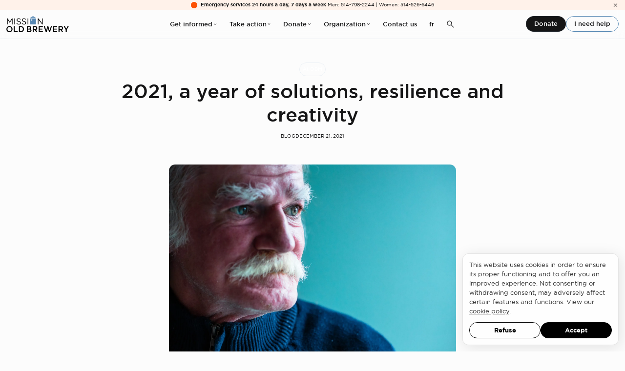

--- FILE ---
content_type: text/html; charset=UTF-8
request_url: https://www.missionoldbrewery.ca/en/news/2021-a-year-of-solutions-resilience-and-creativity/
body_size: 9764
content:

<!DOCTYPE html>
<html lang="en">
    <head hx-head="append">
        
<meta charset="UTF-8">
<meta http-equiv="X-UA-Compatible" content="IE=edge">
<meta name="viewport" content="width=device-width, initial-scale=1.0">
<title>2021, a year of solutions, resilience and creativity | Old Brewery Mission</title>
<meta name="description" content="">
<meta property="og:title" content="2021, a year of solutions, resilience and creativity | Old Brewery Mission" />
<meta property="og:description" content="">
<meta property="og:type" content="website" />
<meta property="og:url" content="https://www.missionoldbrewery.ca/en/news/2021-a-year-of-solutions-resilience-and-creativity" />
<meta property="og:image" content="https://www.missionoldbrewery.ca/media/site/4b73ba191a-1707417167/mob_image-de-partage_1200x630_en.jpg" />
<meta name="twitter:card" content="summary_large_image">
<meta name="twitter:title" content="2021, a year of solutions, resilience and creativity | Old Brewery Mission">
<meta name="twitter:description" content="">
<meta name="twitter:image" content="https://www.missionoldbrewery.ca/media/site/4b73ba191a-1707417167/mob_image-de-partage_1200x630_en.jpg">
<link rel="canonical" href="https://www.missionoldbrewery.ca/en/news/2021-a-year-of-solutions-resilience-and-creativity">
<link rel="alternate" hreflang="en" href="https://www.missionoldbrewery.ca/en/news/2021-a-year-of-solutions-resilience-and-creativity">
<link rel="alternate" hreflang="fr" href="https://www.missionoldbrewery.ca/fr/nouvelles/2021-lannee-de-toutes-les-solutions-meme-impensables">
        
    <link rel="preload" href="/assets/fonts/gotham-medium.woff2" as="font" type="font/woff2" crossorigin>
    <link rel="stylesheet" href="/assets/app.min.css?cb=69x3c">
    <script src="/assets/app.min.js?cb=69x3c" defer></script>
    <script src="/assets/com.min.js?cb=69x3c" defer></script>
        <link rel="icon" type="image/svg+xml" href="/favicon.svg">
<link rel="icon" type="image/png" href="/favicon.png">
        <link type="text/plain" rel="author" href="/humans.txt" />                <script src="https://cdn.usefathom.com/script.js" data-spa="auto" data-canonical="false" data-site="GSISRUHV" defer></script>
                <script type="text/plain">(function(w,d,s,l,i){w[l]=w[l]||[];w[l].push({'gtm.start': new Date().getTime(),event:'gtm.js'});var f=d.getElementsByTagName(s)[0], j=d.createElement(s),dl=l!='dataLayer'?'&l='+l:'';j.async=true;j.src= 'https://www.googletagmanager.com/gtm.js?id='+i+dl;f.parentNode.insertBefore(j,f); })(window,document,'script','dataLayer','GTM-NN2FGWTT');</script>

<script type="text/javascript">function initCarmaRoi(){carma.roi.init("https://nam-proxy.symplifymail.com/mail", true);}</script>
<script type="text/javascript" src="https://carma-scripts-cf.s3.amazonaws.com/roi.js"></script>    </head>
    <body 
        class="top" 
        hx-boost="false" 
        hx-select="#site"
        hx-target="#site"
        hx-indicator="body" 
        hx-ext="head-support">

        <div id="site" hx-history-elt>
            <div id="page" class="article" style=''>

                                <header class="default_header" id="header">
        <welcome-msg msg="ed55b84ff0e8577767c4ef8a3f7442ad207e7850">
        <button title="Close">
            <span>
                <svg xmlns="http://www.w3.org/2000/svg" height="48" viewBox="0 -960 960 960" width="48" fill="currentColor"><path d="m249-207-42-42 231-231-231-231 42-42 231 231 231-231 42 42-231 231 231 231-42 42-231-231-231 231Z"/></svg>            </span>
        </button>
        <div class="dot"></div>
        <div class="content"><strong>Emergency services 24 hours a day, 7 days a week</strong> Men: 514-798-2244 | Women: 514-526-6446</div>
    </welcome-msg>
        <div class="navigation">
        <a class="logo" href="https://www.missionoldbrewery.ca/en" title="Old Brewery Mission">
            <svg class="logo" xmlns="http://www.w3.org/2000/svg" xmlns:xlink="http://www.w3.org/1999/xlink" width="180.251" height="45.94" viewBox="0 0 180.251 45.94">
  <defs>
    <clipPath id="clip-path">
      <path id="Path_34" data-name="Path 34" d="M0,0H180.251V-45.94H0Z"/>
    </clipPath>
  </defs>
  <g id="logo_mob_louleur" data-name="logo mob louleur" transform="translate(0 45.94)">
    <g id="Group_3" data-name="Group 3" transform="translate(1.849 -39.237)">
      <path id="Path_30" data-name="Path 30" d="M0,0H1.953L8.022,9.323,14.089,0H16.04V17.093H14.113V3.362L8.045,12.4h-.1L1.88,3.387V17.093H0Z"/>
    </g>
    <path id="Path_31" data-name="Path 31" d="M22.97-39.237h1.945v17.093H22.97Z"/>
    <g id="Group_6" data-name="Group 6" clip-path="url(#clip-path)">
      <g id="Group_4" data-name="Group 4" transform="translate(29.011 -24.636)">
        <path id="Path_32" data-name="Path 32" d="M0,0,1.2-1.418A8.133,8.133,0,0,0,7.053,1C9.346,1,10.86-.219,10.86-1.907v-.048c0-1.589-.854-2.493-4.442-3.25C2.49-6.059.683-7.329.683-10.134v-.05c0-2.684,2.367-4.661,5.614-4.661a8.912,8.912,0,0,1,6,2.1l-1.123,1.49a7.506,7.506,0,0,0-4.93-1.855c-2.221,0-3.636,1.219-3.636,2.757v.05c0,1.611.879,2.513,4.637,3.318,3.807.83,5.565,2.222,5.565,4.836v.05c0,2.932-2.442,4.838-5.833,4.838A10,10,0,0,1,0,0"/>
      </g>
      <g id="Group_5" data-name="Group 5" transform="translate(44.229 -24.636)">
        <path id="Path_33" data-name="Path 33" d="M0,0,1.2-1.418A8.133,8.133,0,0,0,7.054,1c2.294,0,3.805-1.221,3.805-2.909v-.048c0-1.589-.853-2.493-4.441-3.25C2.49-6.059.684-7.329.684-10.134v-.05c0-2.684,2.367-4.661,5.613-4.661a8.912,8.912,0,0,1,6,2.1l-1.123,1.49a7.5,7.5,0,0,0-4.928-1.855c-2.222,0-3.638,1.219-3.638,2.757v.05c0,1.611.879,2.513,4.638,3.318,3.807.83,5.563,2.222,5.563,4.836v.05c0,2.932-2.44,4.838-5.832,4.838A10,10,0,0,1,0,0"/>
      </g>
    </g>
    <path id="Path_35" data-name="Path 35" d="M61.255-39.237H63.2v17.093H61.255Z"/>
    <g id="Group_7" data-name="Group 7" transform="translate(90.771 -39.237)">
      <path id="Path_36" data-name="Path 36" d="M0,0H1.806L12.334,13.579V0h1.879V17.093H12.675l-10.8-13.9v13.9H0Z"/>
    </g>
    <g id="Group_9" data-name="Group 9" clip-path="url(#clip-path)">
      <g id="Group_8" data-name="Group 8" transform="translate(0 -8.786)">
        <path id="Path_37" data-name="Path 37" d="M0,0V-.049A8.753,8.753,0,0,1,8.956-8.884,8.672,8.672,0,0,1,17.864-.1v.049A8.753,8.753,0,0,1,8.909,8.786,8.672,8.672,0,0,1,0,0M14.717,0V-.049A5.853,5.853,0,0,0,8.909-6.125,5.772,5.772,0,0,0,3.149-.1v.049A5.854,5.854,0,0,0,8.956,6.029,5.774,5.774,0,0,0,14.717,0"/>
      </g>
    </g>
    <g id="Group_10" data-name="Group 10" transform="translate(21.26 -17.376)">
      <path id="Path_39" data-name="Path 39" d="M0,0V17.085H11.6V14.35H3V0Z"/>
    </g>
    <g id="Group_14" data-name="Group 14" clip-path="url(#clip-path)">
      <g id="Group_11" data-name="Group 11" transform="translate(36.194 -17.376)">
        <path id="Path_40" data-name="Path 40" d="M0,0H5.6c5.369,0,9.079,3.686,9.079,8.493v.048c0,4.809-3.71,8.543-9.079,8.543H0ZM5.6,14.35a5.569,5.569,0,0,0,5.931-5.759v-.05A5.607,5.607,0,0,0,5.6,2.733H3V14.35Z"/>
      </g>
      <g id="Group_12" data-name="Group 12" transform="translate(59.07 -17.377)">
        <path id="Path_41" data-name="Path 41" d="M0,0H6.892a6.164,6.164,0,0,1,4.466,1.513,3.822,3.822,0,0,1,1.148,2.831v.05A4.07,4.07,0,0,1,10.065,8.2c2,.684,3.392,1.83,3.392,4.148V12.4c0,3.051-2.514,4.686-6.32,4.686H0ZM6.282,7.2c1.928,0,3.223-.758,3.223-2.319V4.832c0-1.343-1.075-2.172-3-2.172H2.953V7.2Zm.878,7.224c2.051,0,3.3-.806,3.3-2.343v-.049c0-1.441-1.148-2.295-3.513-2.295H2.953v4.687Z"/>
      </g>
      <g id="Group_13" data-name="Group 13" transform="translate(76.102 -17.377)">
        <path id="Path_42" data-name="Path 42" d="M0,0H6.872A6.876,6.876,0,0,1,11.8,1.709a5.154,5.154,0,0,1,1.416,3.684v.049A5.123,5.123,0,0,1,9.14,10.616l4.614,6.469h-3.54l-4.2-5.957h-3v5.957H0ZM6.651,8.468c2.147,0,3.513-1.123,3.513-2.856V5.565c0-1.831-1.316-2.832-3.537-2.832H3.017V8.468Z"/>
      </g>
    </g>
    <g id="Group_15" data-name="Group 15" transform="translate(93.234 -17.376)">
      <path id="Path_44" data-name="Path 44" d="M0,0V17.085H12.016V14.4H3V9.811H10.8V7.126H3V2.686h8.892V0Z"/>
    </g>
    <g id="Group_16" data-name="Group 16" transform="translate(118.507 -17.425)">
      <path id="Path_45" data-name="Path 45" d="M0,0-3.542,12.127-7.5.049h-3.245l5.953,17.2H-2.2L1.223,5.331,4.649,17.254H7.235L13.19.049H10.042L6.084,12.127,2.541,0Z"/>
    </g>
    <g id="Group_17" data-name="Group 17" transform="translate(134.59 -17.376)">
      <path id="Path_46" data-name="Path 46" d="M0,0V17.085H12.018V14.4H3V9.811H10.8V7.126H3V2.686H11.9V0Z"/>
    </g>
    <g id="Group_19" data-name="Group 19" clip-path="url(#clip-path)">
      <g id="Group_18" data-name="Group 18" transform="translate(150.479 -17.377)">
        <path id="Path_47" data-name="Path 47" d="M0,0H6.843a6.892,6.892,0,0,1,4.932,1.709,5.165,5.165,0,0,1,1.413,3.684v.049a5.125,5.125,0,0,1-4.075,5.174l4.613,6.469H10.188l-4.2-5.957H3v5.957H0ZM6.624,8.468c2.147,0,3.514-1.123,3.514-2.856V5.565c0-1.831-1.317-2.832-3.54-2.832H3V8.468Z"/>
      </g>
    </g>
    <g id="Group_20" data-name="Group 20" transform="translate(176.809 -17.376)">
      <path id="Path_49" data-name="Path 49" d="M0,0-4.062,7.566-8.073,0h-3.538L-5.6,10.347v6.738h3.026V10.274L3.442,0Z"/>
    </g>
    <g id="Group_21" data-name="Group 21" transform="translate(77.028 -45.94)">
      <path id="Path_50" data-name="Path 50" d="M0,0-8.6,4.724H8.081Z" fill="#5889b4"/>
    </g>
    <g id="Group_22" data-name="Group 22" clip-path="url(#clip-path)">
      <path id="Path_51" data-name="Path 51" d="M68.4-22.156H85.608v-17.21H68.4Zm4.626-10.665a1.967,1.967,0,0,1-1.968-1.966,1.97,1.97,0,0,1,1.968-1.97,1.969,1.969,0,0,1,1.969,1.97,1.967,1.967,0,0,1-1.969,1.966" fill="#5889b4"/>
    </g>
  </g>
</svg>
        </a>
        <nav>
                                    <ul class="dropdown">
                <li class="lbl" tabindex="0">
                    Get informed                    <svg xmlns="http://www.w3.org/2000/svg" height="48" viewBox="0 -960 960 960" width="48"><path d="M480-345 240-585l43-43 197 198 197-197 43 43-240 239Z" fill="currentColor"/></svg>                </li>
                <li class="panel">
                    <ul>
                                                <li>
                            <a style="--color:#fd5000;" href="https://www.missionoldbrewery.ca/en/prevention">
                                <svg xmlns="http://www.w3.org/2000/svg" height="48" viewBox="0 -960 960 960" width="48"><path d="M686-450H190q-13 0-21.5-8.5T160-480q0-13 8.5-21.5T190-510h496L459-737q-9-9-9-21t9-21q9-9 21-9t21 9l278 278q5 5 7 10t2 11q0 6-2 11t-7 10L501-181q-9 9-21 9t-21-9q-9-9-9-21t9-21l227-227Z" fill="currentColor"/></svg>                                Prevention                            </a>
                        </li>
                                                <li>
                            <a style="--color:#fd5000;" href="https://www.missionoldbrewery.ca/en/emergency">
                                <svg xmlns="http://www.w3.org/2000/svg" height="48" viewBox="0 -960 960 960" width="48"><path d="M686-450H190q-13 0-21.5-8.5T160-480q0-13 8.5-21.5T190-510h496L459-737q-9-9-9-21t9-21q9-9 21-9t21 9l278 278q5 5 7 10t2 11q0 6-2 11t-7 10L501-181q-9 9-21 9t-21-9q-9-9-9-21t9-21l227-227Z" fill="currentColor"/></svg>                                Emergency                            </a>
                        </li>
                                                <li>
                            <a style="--color:#fd5000;" href="https://www.missionoldbrewery.ca/en/rehousing">
                                <svg xmlns="http://www.w3.org/2000/svg" height="48" viewBox="0 -960 960 960" width="48"><path d="M686-450H190q-13 0-21.5-8.5T160-480q0-13 8.5-21.5T190-510h496L459-737q-9-9-9-21t9-21q9-9 21-9t21 9l278 278q5 5 7 10t2 11q0 6-2 11t-7 10L501-181q-9 9-21 9t-21-9q-9-9-9-21t9-21l227-227Z" fill="currentColor"/></svg>                                Rehousing                            </a>
                        </li>
                                                <li>
                            <a style="--color:#be1b83;" href="https://www.missionoldbrewery.ca/en/women-s-services">
                                <svg xmlns="http://www.w3.org/2000/svg" height="48" viewBox="0 -960 960 960" width="48"><path d="M686-450H190q-13 0-21.5-8.5T160-480q0-13 8.5-21.5T190-510h496L459-737q-9-9-9-21t9-21q9-9 21-9t21 9l278 278q5 5 7 10t2 11q0 6-2 11t-7 10L501-181q-9 9-21 9t-21-9q-9-9-9-21t9-21l227-227Z" fill="currentColor"/></svg>                                Women's services                            </a>
                        </li>
                                                <li>
                            <a style="--color:var(--black);" href="https://www.missionoldbrewery.ca/en/resources">
                                <svg xmlns="http://www.w3.org/2000/svg" height="48" viewBox="0 -960 960 960" width="48"><path d="M686-450H190q-13 0-21.5-8.5T160-480q0-13 8.5-21.5T190-510h496L459-737q-9-9-9-21t9-21q9-9 21-9t21 9l278 278q5 5 7 10t2 11q0 6-2 11t-7 10L501-181q-9 9-21 9t-21-9q-9-9-9-21t9-21l227-227Z" fill="currentColor"/></svg>                                Resources                            </a>
                        </li>
                                                <li>
                            <a style="--color:var(--black);" href="https://www.missionoldbrewery.ca/en/research-and-data">
                                <svg xmlns="http://www.w3.org/2000/svg" height="48" viewBox="0 -960 960 960" width="48"><path d="M686-450H190q-13 0-21.5-8.5T160-480q0-13 8.5-21.5T190-510h496L459-737q-9-9-9-21t9-21q9-9 21-9t21 9l278 278q5 5 7 10t2 11q0 6-2 11t-7 10L501-181q-9 9-21 9t-21-9q-9-9-9-21t9-21l227-227Z" fill="currentColor"/></svg>                                Research and data                            </a>
                        </li>
                                                <li>
                            <a style="--color:var(--black);" href="https://www.missionoldbrewery.ca/en/services-map">
                                <svg xmlns="http://www.w3.org/2000/svg" height="48" viewBox="0 -960 960 960" width="48"><path d="M686-450H190q-13 0-21.5-8.5T160-480q0-13 8.5-21.5T190-510h496L459-737q-9-9-9-21t9-21q9-9 21-9t21 9l278 278q5 5 7 10t2 11q0 6-2 11t-7 10L501-181q-9 9-21 9t-21-9q-9-9-9-21t9-21l227-227Z" fill="currentColor"/></svg>                                Services map                            </a>
                        </li>
                                            </ul>
                </li>
            </ul>
                                                <ul class="dropdown">
                <li class="lbl" tabindex="0">
                    Take action                    <svg xmlns="http://www.w3.org/2000/svg" height="48" viewBox="0 -960 960 960" width="48"><path d="M480-345 240-585l43-43 197 198 197-197 43 43-240 239Z" fill="currentColor"/></svg>                </li>
                <li class="panel">
                    <ul>
                                                <li>
                            <a style="--color:var(--black);" href="https://www.missionoldbrewery.ca/en/serve-dinner">
                                <svg xmlns="http://www.w3.org/2000/svg" height="48" viewBox="0 -960 960 960" width="48"><path d="M686-450H190q-13 0-21.5-8.5T160-480q0-13 8.5-21.5T190-510h496L459-737q-9-9-9-21t9-21q9-9 21-9t21 9l278 278q5 5 7 10t2 11q0 6-2 11t-7 10L501-181q-9 9-21 9t-21-9q-9-9-9-21t9-21l227-227Z" fill="currentColor"/></svg>                                Serve dinner                            </a>
                        </li>
                                                <li>
                            <a style="--color:var(--black);" href="https://www.missionoldbrewery.ca/en/corporate-and-partners">
                                <svg xmlns="http://www.w3.org/2000/svg" height="48" viewBox="0 -960 960 960" width="48"><path d="M686-450H190q-13 0-21.5-8.5T160-480q0-13 8.5-21.5T190-510h496L459-737q-9-9-9-21t9-21q9-9 21-9t21 9l278 278q5 5 7 10t2 11q0 6-2 11t-7 10L501-181q-9 9-21 9t-21-9q-9-9-9-21t9-21l227-227Z" fill="currentColor"/></svg>                                Become a partner                            </a>
                        </li>
                                                <li>
                            <a style="--color:var(--black);" href="https://www.missionoldbrewery.ca/en/charity-events">
                                <svg xmlns="http://www.w3.org/2000/svg" height="48" viewBox="0 -960 960 960" width="48"><path d="M686-450H190q-13 0-21.5-8.5T160-480q0-13 8.5-21.5T190-510h496L459-737q-9-9-9-21t9-21q9-9 21-9t21 9l278 278q5 5 7 10t2 11q0 6-2 11t-7 10L501-181q-9 9-21 9t-21-9q-9-9-9-21t9-21l227-227Z" fill="currentColor"/></svg>                                Charity events                            </a>
                        </li>
                                                <li>
                            <a style="--color:var(--black);" href="https://www.missionoldbrewery.ca/en/fundraising">
                                <svg xmlns="http://www.w3.org/2000/svg" height="48" viewBox="0 -960 960 960" width="48"><path d="M686-450H190q-13 0-21.5-8.5T160-480q0-13 8.5-21.5T190-510h496L459-737q-9-9-9-21t9-21q9-9 21-9t21 9l278 278q5 5 7 10t2 11q0 6-2 11t-7 10L501-181q-9 9-21 9t-21-9q-9-9-9-21t9-21l227-227Z" fill="currentColor"/></svg>                                Fundraising                            </a>
                        </li>
                                                <li>
                            <a style="--color:var(--black);" href="https://www.missionoldbrewery.ca/en/galerie-mission-old-brewery">
                                <svg xmlns="http://www.w3.org/2000/svg" height="48" viewBox="0 -960 960 960" width="48"><path d="M686-450H190q-13 0-21.5-8.5T160-480q0-13 8.5-21.5T190-510h496L459-737q-9-9-9-21t9-21q9-9 21-9t21 9l278 278q5 5 7 10t2 11q0 6-2 11t-7 10L501-181q-9 9-21 9t-21-9q-9-9-9-21t9-21l227-227Z" fill="currentColor"/></svg>                                Galerie Mission Old Brewery                            </a>
                        </li>
                                            </ul>
                </li>
            </ul>
                                                <ul class="dropdown">
                <li class="lbl" tabindex="0">
                    Donate                    <svg xmlns="http://www.w3.org/2000/svg" height="48" viewBox="0 -960 960 960" width="48"><path d="M480-345 240-585l43-43 197 198 197-197 43 43-240 239Z" fill="currentColor"/></svg>                </li>
                <li class="panel">
                    <ul>
                                                <li>
                            <a style="--color:var(--black);" href="https://www.missionoldbrewery.ca/en/monetary-donations">
                                <svg xmlns="http://www.w3.org/2000/svg" height="48" viewBox="0 -960 960 960" width="48"><path d="M686-450H190q-13 0-21.5-8.5T160-480q0-13 8.5-21.5T190-510h496L459-737q-9-9-9-21t9-21q9-9 21-9t21 9l278 278q5 5 7 10t2 11q0 6-2 11t-7 10L501-181q-9 9-21 9t-21-9q-9-9-9-21t9-21l227-227Z" fill="currentColor"/></svg>                                Monetary donations                            </a>
                        </li>
                                                <li>
                            <a style="--color:var(--black);" href="https://www.missionoldbrewery.ca/en/in-kind-donations">
                                <svg xmlns="http://www.w3.org/2000/svg" height="48" viewBox="0 -960 960 960" width="48"><path d="M686-450H190q-13 0-21.5-8.5T160-480q0-13 8.5-21.5T190-510h496L459-737q-9-9-9-21t9-21q9-9 21-9t21 9l278 278q5 5 7 10t2 11q0 6-2 11t-7 10L501-181q-9 9-21 9t-21-9q-9-9-9-21t9-21l227-227Z" fill="currentColor"/></svg>                                In-kind donations                            </a>
                        </li>
                                                <li>
                            <a style="--color:var(--black);" href="https://www.missionoldbrewery.ca/en/planned-giving">
                                <svg xmlns="http://www.w3.org/2000/svg" height="48" viewBox="0 -960 960 960" width="48"><path d="M686-450H190q-13 0-21.5-8.5T160-480q0-13 8.5-21.5T190-510h496L459-737q-9-9-9-21t9-21q9-9 21-9t21 9l278 278q5 5 7 10t2 11q0 6-2 11t-7 10L501-181q-9 9-21 9t-21-9q-9-9-9-21t9-21l227-227Z" fill="currentColor"/></svg>                                Planned giving                            </a>
                        </li>
                                                <li>
                            <a style="--color:#20528a;" href="https://www.missionoldbrewery.ca/en/major-fundraising-campaign-2023-2028">
                                <svg xmlns="http://www.w3.org/2000/svg" height="48" viewBox="0 -960 960 960" width="48"><path d="M686-450H190q-13 0-21.5-8.5T160-480q0-13 8.5-21.5T190-510h496L459-737q-9-9-9-21t9-21q9-9 21-9t21 9l278 278q5 5 7 10t2 11q0 6-2 11t-7 10L501-181q-9 9-21 9t-21-9q-9-9-9-21t9-21l227-227Z" fill="currentColor"/></svg>                                Major fundraising campaign 2023-2028                            </a>
                        </li>
                                                <li>
                            <a style="--color:#fd5000;" href="https://www.missionoldbrewery.ca/en/donors-partners">
                                <svg xmlns="http://www.w3.org/2000/svg" height="48" viewBox="0 -960 960 960" width="48"><path d="M686-450H190q-13 0-21.5-8.5T160-480q0-13 8.5-21.5T190-510h496L459-737q-9-9-9-21t9-21q9-9 21-9t21 9l278 278q5 5 7 10t2 11q0 6-2 11t-7 10L501-181q-9 9-21 9t-21-9q-9-9-9-21t9-21l227-227Z" fill="currentColor"/></svg>                                Donors and partners                            </a>
                        </li>
                                            </ul>
                </li>
            </ul>
                                                <ul class="dropdown">
                <li class="lbl" tabindex="0">
                    Organization                    <svg xmlns="http://www.w3.org/2000/svg" height="48" viewBox="0 -960 960 960" width="48"><path d="M480-345 240-585l43-43 197 198 197-197 43 43-240 239Z" fill="currentColor"/></svg>                </li>
                <li class="panel">
                    <ul>
                                                <li>
                            <a style="--color:var(--black);" href="https://www.missionoldbrewery.ca/en/about">
                                <svg xmlns="http://www.w3.org/2000/svg" height="48" viewBox="0 -960 960 960" width="48"><path d="M686-450H190q-13 0-21.5-8.5T160-480q0-13 8.5-21.5T190-510h496L459-737q-9-9-9-21t9-21q9-9 21-9t21 9l278 278q5 5 7 10t2 11q0 6-2 11t-7 10L501-181q-9 9-21 9t-21-9q-9-9-9-21t9-21l227-227Z" fill="currentColor"/></svg>                                About                            </a>
                        </li>
                                                <li>
                            <a style="--color:var(--black);" href="https://www.missionoldbrewery.ca/en/our-story">
                                <svg xmlns="http://www.w3.org/2000/svg" height="48" viewBox="0 -960 960 960" width="48"><path d="M686-450H190q-13 0-21.5-8.5T160-480q0-13 8.5-21.5T190-510h496L459-737q-9-9-9-21t9-21q9-9 21-9t21 9l278 278q5 5 7 10t2 11q0 6-2 11t-7 10L501-181q-9 9-21 9t-21-9q-9-9-9-21t9-21l227-227Z" fill="currentColor"/></svg>                                Our story                            </a>
                        </li>
                                                <li>
                            <a style="--color:var(--black);" href="https://www.missionoldbrewery.ca/en/governance-and-leadership">
                                <svg xmlns="http://www.w3.org/2000/svg" height="48" viewBox="0 -960 960 960" width="48"><path d="M686-450H190q-13 0-21.5-8.5T160-480q0-13 8.5-21.5T190-510h496L459-737q-9-9-9-21t9-21q9-9 21-9t21 9l278 278q5 5 7 10t2 11q0 6-2 11t-7 10L501-181q-9 9-21 9t-21-9q-9-9-9-21t9-21l227-227Z" fill="currentColor"/></svg>                                Governance and leadership                            </a>
                        </li>
                                                <li>
                            <a style="--color:var(--black);" href="https://www.missionoldbrewery.ca/en/reports">
                                <svg xmlns="http://www.w3.org/2000/svg" height="48" viewBox="0 -960 960 960" width="48"><path d="M686-450H190q-13 0-21.5-8.5T160-480q0-13 8.5-21.5T190-510h496L459-737q-9-9-9-21t9-21q9-9 21-9t21 9l278 278q5 5 7 10t2 11q0 6-2 11t-7 10L501-181q-9 9-21 9t-21-9q-9-9-9-21t9-21l227-227Z" fill="currentColor"/></svg>                                Reports                            </a>
                        </li>
                                                <li>
                            <a style="--color:#fd5000;" href="https://www.missionoldbrewery.ca/en/our-impact-2024-2025">
                                <svg xmlns="http://www.w3.org/2000/svg" height="48" viewBox="0 -960 960 960" width="48"><path d="M686-450H190q-13 0-21.5-8.5T160-480q0-13 8.5-21.5T190-510h496L459-737q-9-9-9-21t9-21q9-9 21-9t21 9l278 278q5 5 7 10t2 11q0 6-2 11t-7 10L501-181q-9 9-21 9t-21-9q-9-9-9-21t9-21l227-227Z" fill="currentColor"/></svg>                                Our impact                            </a>
                        </li>
                                                <li>
                            <a style="--color:#20528a;" href="https://www.missionoldbrewery.ca/en/news">
                                <svg xmlns="http://www.w3.org/2000/svg" height="48" viewBox="0 -960 960 960" width="48"><path d="M686-450H190q-13 0-21.5-8.5T160-480q0-13 8.5-21.5T190-510h496L459-737q-9-9-9-21t9-21q9-9 21-9t21 9l278 278q5 5 7 10t2 11q0 6-2 11t-7 10L501-181q-9 9-21 9t-21-9q-9-9-9-21t9-21l227-227Z" fill="currentColor"/></svg>                                News                            </a>
                        </li>
                                                <li>
                            <a style="--color:#20528a;" href="https://www.missionoldbrewery.ca/en/careers">
                                <svg xmlns="http://www.w3.org/2000/svg" height="48" viewBox="0 -960 960 960" width="48"><path d="M686-450H190q-13 0-21.5-8.5T160-480q0-13 8.5-21.5T190-510h496L459-737q-9-9-9-21t9-21q9-9 21-9t21 9l278 278q5 5 7 10t2 11q0 6-2 11t-7 10L501-181q-9 9-21 9t-21-9q-9-9-9-21t9-21l227-227Z" fill="currentColor"/></svg>                                Careers                            </a>
                        </li>
                                            </ul>
                </li>
            </ul>
                                                <a class="link" href="https://www.missionoldbrewery.ca/en/contact-us">Contact us</a>
                                    <a class="lang" href="https://www.missionoldbrewery.ca/fr/nouvelles/2021-lannee-de-toutes-les-solutions-meme-impensables" hreflang="fr" hx-disable>fr</a>
                        <button class="search landscape" title="Search" data-search-toggle>
                <svg xmlns="http://www.w3.org/2000/svg" height="48" viewBox="0 -960 960 960" width="48"><path d="M796-121 533-384q-30 26-69.959 40.5T378-329q-108.162 0-183.081-75Q120-479 120-585t75-181q75-75 181.5-75t181 75Q632-691 632-584.85 632-542 618-502q-14 40-42 75l264 262-44 44ZM377-389q81.25 0 138.125-57.5T572-585q0-81-56.875-138.5T377-781q-82.083 0-139.542 57.5Q180-666 180-585t57.458 138.5Q294.917-389 377-389Z" fill="currentColor"/></svg>            </button>
                    </nav>
        <div class="actions">
                        <a href="https://www.missionoldbrewery.ca/en/one-time-donation" class="btn">Donate</a>
                        <a href="https://www.missionoldbrewery.ca/en/i-need-help" class="btn-outline">I need help</a>
             
        </div>
                <button class="search portrait" title="Search" data-search-toggle>
            <svg xmlns="http://www.w3.org/2000/svg" height="48" viewBox="0 -960 960 960" width="48"><path d="M796-121 533-384q-30 26-69.959 40.5T378-329q-108.162 0-183.081-75Q120-479 120-585t75-181q75-75 181.5-75t181 75Q632-691 632-584.85 632-542 618-502q-14 40-42 75l264 262-44 44ZM377-389q81.25 0 138.125-57.5T572-585q0-81-56.875-138.5T377-781q-82.083 0-139.542 57.5Q180-666 180-585t57.458 138.5Q294.917-389 377-389Z" fill="currentColor"/></svg>        </button>
                <button class="menu" title="Menu" data-menu-toggle>
            <svg xmlns="http://www.w3.org/2000/svg" height="48" viewBox="0 -960 960 960" width="48"><path d="M120-240v-60h720v60H120Zm0-210v-60h720v60H120Zm0-210v-60h720v60H120Z"/></svg>        </button>
    </div>
</header>
                
                
<div class="article_hero">
    <div class="ctn">

                <div class="subjects">
                        <a class="tag" href="https://www.missionoldbrewery.ca/en/news?subject=at-obm">At OBM</a>
                                </div>
        
        <h1>
            2021, a year of solutions, resilience and creativity        </h1>

        <div class="metas">
                        <div class="types">
                                <a class="type" href="https://www.missionoldbrewery.ca/en/news?type=blog">Blog</a>
                            </div>
                        <div class="date">December 21, 2021</div>
        </div>

        
    </div>
</div>

<div class="article_fig">
    <div class="ctn">
        <figure>
            
<c-img style="--focus:;"  class="">
    <img 
        alt=""
        src="https://www.missionoldbrewery.ca/media/pages/nouvelles/2021-lannee-de-toutes-les-solutions-meme-impensables/e88c9c4d3a-1694614069/thumb-1920x-q80.webp"
        width="2560"
        height="1707"
        loading="lazy"> 
            </c-img>
        </figure>              
    </div>
</div>
 

<section class="article_lede">
    <div class="ctn">
            </div>
</section>

<section class="article_body">
    <div class="ctn prose">
        <div class="entry-text">
        <p>As the year draws to a close, the Old Brewery Mission pays tribute to all our staff members, who overcame many challenges to not only keep homeless men and women safe during the pandemic, but to find sustainable solutions to homelessness.</p>
<p><img loading="lazy" class="alignnone size-full wp-image-8337" src="https://www.missionoldbrewery.ca/wp-content/uploads/2021/03/0768-OBM_services-7664.jpg" alt="" width="2000" height="1333" srcset="https://www.missionoldbrewery.ca/wp-content/uploads/2021/03/0768-OBM_services-7664.jpg 2000w, https://www.missionoldbrewery.ca/wp-content/uploads/2021/03/0768-OBM_services-7664-300x200.jpg 300w, https://www.missionoldbrewery.ca/wp-content/uploads/2021/03/0768-OBM_services-7664-1024x682.jpg 1024w, https://www.missionoldbrewery.ca/wp-content/uploads/2021/03/0768-OBM_services-7664-768x512.jpg 768w, https://www.missionoldbrewery.ca/wp-content/uploads/2021/03/0768-OBM_services-7664-1536x1024.jpg 1536w" sizes="(max-width: 2000px) 100vw, 2000px"></p>
<h2>A safe place to stay</h2>
<p>Ever-shifting health rules forced us to keep making changes on the fly. From the beginning of the year, our people were in fast-adapt mode as they scrambled to alleviate the insecurity the pandemic created for our clients.</p>
<p>In response to the escalating demand, the Saint-Laurent Campus team quickly came up with solutions. In collaboration with public authorities and numerous partners, overflow units and services were set up at unconventional sites such as hotels, a church and even arenas.</p>
<p><img loading="lazy" class="alignnone size-full wp-image-8902" src="https://www.missionoldbrewery.ca/wp-content/uploads/2021/12/PDG-Consulat-Allemand-0435-OBM_services-7422-scaled.jpg" alt="" width="2560" height="1707" srcset="https://www.missionoldbrewery.ca/wp-content/uploads/2021/12/PDG-Consulat-Allemand-0435-OBM_services-7422-scaled.jpg 2560w, https://www.missionoldbrewery.ca/wp-content/uploads/2021/12/PDG-Consulat-Allemand-0435-OBM_services-7422-300x200.jpg 300w, https://www.missionoldbrewery.ca/wp-content/uploads/2021/12/PDG-Consulat-Allemand-0435-OBM_services-7422-1024x683.jpg 1024w, https://www.missionoldbrewery.ca/wp-content/uploads/2021/12/PDG-Consulat-Allemand-0435-OBM_services-7422-768x512.jpg 768w, https://www.missionoldbrewery.ca/wp-content/uploads/2021/12/PDG-Consulat-Allemand-0435-OBM_services-7422-1536x1024.jpg 1536w, https://www.missionoldbrewery.ca/wp-content/uploads/2021/12/PDG-Consulat-Allemand-0435-OBM_services-7422-2048x1365.jpg 2048w" sizes="(max-width: 2560px) 100vw, 2560px"></p>
<h2>Highlights:</h2>
<ul>
<li><strong>Emergency programs </strong>were established at the former Royal Victoria Hospital to help men and women experiencing homelessness find housing.</li>
<li>A new <strong>alcohol management program, </strong>a first in Quebec, was launched for homeless people with severe, chronic alcohol dependence.</li>
<li><strong>Isolation areas</strong> were set up at the former Royal Victoria Hospital for people experiencing homelessness who tested positive for COVID-19 or were waiting to be tested.</li>
<li>Our <strong>food services</strong> cooked healthy and varied meals, including timeless classics as well as more vegetarian and world cuisine options.</li>
<li>In response to the housing crisis in Montreal, <strong>we focused our efforts on increasing access to housing; we have at least 325 housing options and plan to grow this number</strong>.</li>
<li><strong>85% of the women</strong> in the Patricia Mackenzie Pavilion’s “Les Voisines” program regained their independence and no longer needed our emergency services.</li>
<li>Our research team helped develop a database to <strong>support collaboration</strong> among homelessness organizations in Montreal.</li>
</ul>
<p>These achievements were made possible by the support of our community, which mobilized to enable the Mission to continue its efforts.</p>
<p><img loading="lazy" class="alignnone size-full wp-image-8903" src="https://www.missionoldbrewery.ca/wp-content/uploads/2021/12/Guy-Portrait-employe-OBM_DSC_8644-scaled.jpg" alt="" width="2560" height="1703" srcset="https://www.missionoldbrewery.ca/wp-content/uploads/2021/12/Guy-Portrait-employe-OBM_DSC_8644-scaled.jpg 2560w, https://www.missionoldbrewery.ca/wp-content/uploads/2021/12/Guy-Portrait-employe-OBM_DSC_8644-300x200.jpg 300w, https://www.missionoldbrewery.ca/wp-content/uploads/2021/12/Guy-Portrait-employe-OBM_DSC_8644-1024x681.jpg 1024w, https://www.missionoldbrewery.ca/wp-content/uploads/2021/12/Guy-Portrait-employe-OBM_DSC_8644-768x511.jpg 768w, https://www.missionoldbrewery.ca/wp-content/uploads/2021/12/Guy-Portrait-employe-OBM_DSC_8644-1536x1022.jpg 1536w, https://www.missionoldbrewery.ca/wp-content/uploads/2021/12/Guy-Portrait-employe-OBM_DSC_8644-2048x1363.jpg 2048w" sizes="(max-width: 2560px) 100vw, 2560px"></p>
<p>Our new <a href="https://www.missionoldbrewery.ca/en/about/impact-reports/"><strong>2020-2021 Impact Report</strong></a>, available online, describes the many other initiatives carried out over the past year.</p>
<p>To support our work, please <a href="https://oldbrewerymission.thankyou4caring.org/">make a donation</a> today.</p>
<p> </p>
        </div>    </div>
</section>



<section class="_latest" in>
    <div class="ctn">

                <header>
                        <h2>Dernières nouvelles</h2>
                                </header>
        
        <ul>
                        <li>
                <article class="article">
    <a href="https://www.missionoldbrewery.ca/en/news/meet-jacinthe-corbin">

        <figure>
                        
<c-img style="--focus:;"  class="">
    <img 
        alt="Photo of Jacinthe Corbin, Director of Housing Support Services."
        src="https://www.missionoldbrewery.ca/media/pages/nouvelles/rencontre-jacinthe-corbin/65e1ebca0e-1768329998/jacinthe_corbin_en-1920x-q80.webp"
        width="1920"
        height="1440"
        loading="lazy"> 
            </c-img>
            
            <div class="tags">
                                <div class="tag">At OBM</div>
                            </div>

        </figure>

        <div class="metas">
            <div class="date">January 13, 2026</div> 
                        <div class="type">Profile</div>
                    </div>

        <div class="title">Meet Jacinthe Corbin, Director of Housing Support Services</div>

    </a>
</article>
            </li>
                        <li>
                <article class="article">
    <a href="https://www.missionoldbrewery.ca/en/news/launch-second-mobile">

        <figure>
                        
<c-img style="--focus:;"  class="">
    <img 
        alt="Photo of the two mobile clinics parked one behind the other."
        src="https://www.missionoldbrewery.ca/media/pages/nouvelles/nouvelle-clinique-mobile-a-montreal/9e55013b88-1765290271/cliniques_mobiles-1920x-q80.webp"
        width="1920"
        height="1440"
        loading="lazy"> 
            </c-img>
            
            <div class="tags">
                                <div class="tag">Partners</div>
                            </div>

        </figure>

        <div class="metas">
            <div class="date">December 9, 2025</div> 
                        <div class="type">Press release</div>
                    </div>

        <div class="title">The Old Brewery Mission and TELUS Health for Good launch second mobile</div>

    </a>
</article>
            </li>
                        <li>
                <article class="article">
    <a href="https://www.missionoldbrewery.ca/en/news/we-must-house-care-and-innovate">

        <figure>
                        
<c-img style="--focus:;"  class="">
    <img 
        alt="Photo of a makeshift camp in downtown Montreal."
        src="https://www.missionoldbrewery.ca/media/pages/nouvelles/nous-devons-loger-soigner-et-innover/e334afc2e3-1762377127/campement-1920x-q80.webp"
        width="1920"
        height="1440"
        loading="lazy"> 
            </c-img>
            
            <div class="tags">
                                <div class="tag">Homelessness sector</div>
                            </div>

        </figure>

        <div class="metas">
            <div class="date">November 5, 2025</div> 
                        <div class="type">Opinion letter</div>
                    </div>

        <div class="title">Homelessness in the downtown core:  We must house, care and innovate</div>

    </a>
</article>
            </li>
                        <li>
                <article class="article">
    <a href="https://www.missionoldbrewery.ca/en/news/meet-jean-francois-dagenais">

        <figure>
                        
<c-img style="--focus:;"  class="">
    <img 
        alt="Photo of Jean-François Dagenais, Vice President of Finance, IT, and Facilities."
        src="https://www.missionoldbrewery.ca/media/pages/nouvelles/rencontre-avec-jean-francois-dagenais/548ea6e099-1759845103/jean-francois_dagenais_ang-1920x-q80.webp"
        width="1920"
        height="1440"
        loading="lazy"> 
            </c-img>
            
            <div class="tags">
                                <div class="tag">At OBM</div>
                            </div>

        </figure>

        <div class="metas">
            <div class="date">October 7, 2025</div> 
                        <div class="type">Profile</div>
                    </div>

        <div class="title">Meet Jean-François Dagenais, Vice President of Finance, IT and Facilities</div>

    </a>
</article>
            </li>
                        <li>
                <article class="article">
    <a href="https://www.missionoldbrewery.ca/en/news/new-employer-brand">

        <figure>
                        
<c-img style="--focus:;"  class="">
    <img 
        alt=""
        src="https://www.missionoldbrewery.ca/media/pages/nouvelles/nouvelle-marque-employeur/e15c687bf5-1756837966/devoilement_marque_employeur_1920x1440-1920x-q80.webp"
        width="1920"
        height="1440"
        loading="lazy"> 
            </c-img>
            
            <div class="tags">
                                <div class="tag">At OBM</div>
                            </div>

        </figure>

        <div class="metas">
            <div class="date">September 2, 2025</div> 
                        <div class="type">Press release</div>
                    </div>

        <div class="title">Old Brewery Mission unveils new employer brand</div>

    </a>
</article>
            </li>
                        <li>
                <a href="https://www.missionoldbrewery.ca/en/news" class="all">
                    <svg width="176" height="217" viewBox="0 0 176 217" fill="none" xmlns="http://www.w3.org/2000/svg">
                        <path d="M157.49 0L153.49 3.09998L165.99 19.3C142.99 15.7 118.89 17.9 95.9896 25.8C71.2896 34.3 49.7896 48.9 33.6896 67.9C-0.4104 108.1 -9.71043 167.7 10.7896 216.3L15.3896 214.4C-4.31039 167.5 4.58958 109.9 37.4896 71.2C53.0896 52.9 73.8896 38.9 97.6896 30.6C120.09 22.8 143.59 20.7 165.99 24.4L148.09 36.2L150.89 40.4L175.89 23.8L157.49 0Z" fill="currentColor"/>
                    </svg>
                    <span>See all news</span>
                </a>
            </li>
        </ul>

    </div>
</section>

<section class="_signup" in hx-disable>
    <div class="ctn">

                <h2>Inscrivez-vous à notre infolettre</h2>
        
        <form id="1294668999" action="https://missionoldbrewery.us14.list-manage.com/subscribe/post?u=63259f225a2a744916d692b65&amp;id=67f1752703&amp;f_id=00b1bae0f0" method="post" name="mc-embedded-subscribe-form">
            <input 
            type="email" 
            name="EMAIL"
            placeholder="Your email" 
            minlength="5" 
            maxlength="64" 
            required />
            <input type="text" name="tags" value="11247438" tabindex="-1">
            <input type="text" name="b_63259f225a2a744916d692b65_67f1752703" tabindex="-1" value="">
            <button form="1294668999" type="submit" title="Submit">
                <span>
                    <svg xmlns="http://www.w3.org/2000/svg" height="48" viewBox="0 -960 960 960" width="48"><path d="M686-450H190q-13 0-21.5-8.5T160-480q0-13 8.5-21.5T190-510h496L459-737q-9-9-9-21t9-21q9-9 21-9t21 9l278 278q5 5 7 10t2 11q0 6-2 11t-7 10L501-181q-9 9-21 9t-21-9q-9-9-9-21t9-21l227-227Z" fill="currentColor"/></svg>                </span>
            </button>
        </form>

    </div>
</section>



                                <footer class="default_footer" role="contentinfo">
    <div class="upper">
        <div class="ctn">

                        <div class="cta">
                <h2>Help us break the cycle today</h2>
                <svg class="svg-drawn-arrow-right" width="500" height="500" viewBox="0 0 500 500" fill="none" xmlns="http://www.w3.org/2000/svg">
<path d="M438.4 215L436.6 219.7L456.3 227.3C378.2 258.8 312.6 275.5 250.3 279.7C211.8 282.3 174.4 279.8 139.2 272.3C101.3 264.2 66.8 250.5 36.7 231.4L34 235.6C64.6 254.9 99.6 268.9 138.1 277.1C164.7 282.8 192.5 285.6 221 285.6C230.8 285.6 240.7 285.3 250.6 284.6C313.5 280.4 379.5 263.6 458 231.9L449.1 250.8L453.6 252.9L466.4 225.8L438.4 215Z" fill="currentColor"/>
</svg>
                <a href="https://www.missionoldbrewery.ca/en/one-time-donation">Donate now</a>
            </div>
                        
            <div class="brand">
                <a class="logo" href="https://www.missionoldbrewery.ca/en" title="Old Brewery Mission">
                    <svg class="logo" xmlns="http://www.w3.org/2000/svg" xmlns:xlink="http://www.w3.org/1999/xlink" width="180.251" height="45.94" viewBox="0 0 180.251 45.94">
  <defs>
    <clipPath id="clip-path">
      <path id="Path_34" data-name="Path 34" d="M0,0H180.251V-45.94H0Z"/>
    </clipPath>
  </defs>
  <g id="logo_mob_louleur" data-name="logo mob louleur" transform="translate(0 45.94)">
    <g id="Group_3" data-name="Group 3" transform="translate(1.849 -39.237)">
      <path id="Path_30" data-name="Path 30" d="M0,0H1.953L8.022,9.323,14.089,0H16.04V17.093H14.113V3.362L8.045,12.4h-.1L1.88,3.387V17.093H0Z"/>
    </g>
    <path id="Path_31" data-name="Path 31" d="M22.97-39.237h1.945v17.093H22.97Z"/>
    <g id="Group_6" data-name="Group 6" clip-path="url(#clip-path)">
      <g id="Group_4" data-name="Group 4" transform="translate(29.011 -24.636)">
        <path id="Path_32" data-name="Path 32" d="M0,0,1.2-1.418A8.133,8.133,0,0,0,7.053,1C9.346,1,10.86-.219,10.86-1.907v-.048c0-1.589-.854-2.493-4.442-3.25C2.49-6.059.683-7.329.683-10.134v-.05c0-2.684,2.367-4.661,5.614-4.661a8.912,8.912,0,0,1,6,2.1l-1.123,1.49a7.506,7.506,0,0,0-4.93-1.855c-2.221,0-3.636,1.219-3.636,2.757v.05c0,1.611.879,2.513,4.637,3.318,3.807.83,5.565,2.222,5.565,4.836v.05c0,2.932-2.442,4.838-5.833,4.838A10,10,0,0,1,0,0"/>
      </g>
      <g id="Group_5" data-name="Group 5" transform="translate(44.229 -24.636)">
        <path id="Path_33" data-name="Path 33" d="M0,0,1.2-1.418A8.133,8.133,0,0,0,7.054,1c2.294,0,3.805-1.221,3.805-2.909v-.048c0-1.589-.853-2.493-4.441-3.25C2.49-6.059.684-7.329.684-10.134v-.05c0-2.684,2.367-4.661,5.613-4.661a8.912,8.912,0,0,1,6,2.1l-1.123,1.49a7.5,7.5,0,0,0-4.928-1.855c-2.222,0-3.638,1.219-3.638,2.757v.05c0,1.611.879,2.513,4.638,3.318,3.807.83,5.563,2.222,5.563,4.836v.05c0,2.932-2.44,4.838-5.832,4.838A10,10,0,0,1,0,0"/>
      </g>
    </g>
    <path id="Path_35" data-name="Path 35" d="M61.255-39.237H63.2v17.093H61.255Z"/>
    <g id="Group_7" data-name="Group 7" transform="translate(90.771 -39.237)">
      <path id="Path_36" data-name="Path 36" d="M0,0H1.806L12.334,13.579V0h1.879V17.093H12.675l-10.8-13.9v13.9H0Z"/>
    </g>
    <g id="Group_9" data-name="Group 9" clip-path="url(#clip-path)">
      <g id="Group_8" data-name="Group 8" transform="translate(0 -8.786)">
        <path id="Path_37" data-name="Path 37" d="M0,0V-.049A8.753,8.753,0,0,1,8.956-8.884,8.672,8.672,0,0,1,17.864-.1v.049A8.753,8.753,0,0,1,8.909,8.786,8.672,8.672,0,0,1,0,0M14.717,0V-.049A5.853,5.853,0,0,0,8.909-6.125,5.772,5.772,0,0,0,3.149-.1v.049A5.854,5.854,0,0,0,8.956,6.029,5.774,5.774,0,0,0,14.717,0"/>
      </g>
    </g>
    <g id="Group_10" data-name="Group 10" transform="translate(21.26 -17.376)">
      <path id="Path_39" data-name="Path 39" d="M0,0V17.085H11.6V14.35H3V0Z"/>
    </g>
    <g id="Group_14" data-name="Group 14" clip-path="url(#clip-path)">
      <g id="Group_11" data-name="Group 11" transform="translate(36.194 -17.376)">
        <path id="Path_40" data-name="Path 40" d="M0,0H5.6c5.369,0,9.079,3.686,9.079,8.493v.048c0,4.809-3.71,8.543-9.079,8.543H0ZM5.6,14.35a5.569,5.569,0,0,0,5.931-5.759v-.05A5.607,5.607,0,0,0,5.6,2.733H3V14.35Z"/>
      </g>
      <g id="Group_12" data-name="Group 12" transform="translate(59.07 -17.377)">
        <path id="Path_41" data-name="Path 41" d="M0,0H6.892a6.164,6.164,0,0,1,4.466,1.513,3.822,3.822,0,0,1,1.148,2.831v.05A4.07,4.07,0,0,1,10.065,8.2c2,.684,3.392,1.83,3.392,4.148V12.4c0,3.051-2.514,4.686-6.32,4.686H0ZM6.282,7.2c1.928,0,3.223-.758,3.223-2.319V4.832c0-1.343-1.075-2.172-3-2.172H2.953V7.2Zm.878,7.224c2.051,0,3.3-.806,3.3-2.343v-.049c0-1.441-1.148-2.295-3.513-2.295H2.953v4.687Z"/>
      </g>
      <g id="Group_13" data-name="Group 13" transform="translate(76.102 -17.377)">
        <path id="Path_42" data-name="Path 42" d="M0,0H6.872A6.876,6.876,0,0,1,11.8,1.709a5.154,5.154,0,0,1,1.416,3.684v.049A5.123,5.123,0,0,1,9.14,10.616l4.614,6.469h-3.54l-4.2-5.957h-3v5.957H0ZM6.651,8.468c2.147,0,3.513-1.123,3.513-2.856V5.565c0-1.831-1.316-2.832-3.537-2.832H3.017V8.468Z"/>
      </g>
    </g>
    <g id="Group_15" data-name="Group 15" transform="translate(93.234 -17.376)">
      <path id="Path_44" data-name="Path 44" d="M0,0V17.085H12.016V14.4H3V9.811H10.8V7.126H3V2.686h8.892V0Z"/>
    </g>
    <g id="Group_16" data-name="Group 16" transform="translate(118.507 -17.425)">
      <path id="Path_45" data-name="Path 45" d="M0,0-3.542,12.127-7.5.049h-3.245l5.953,17.2H-2.2L1.223,5.331,4.649,17.254H7.235L13.19.049H10.042L6.084,12.127,2.541,0Z"/>
    </g>
    <g id="Group_17" data-name="Group 17" transform="translate(134.59 -17.376)">
      <path id="Path_46" data-name="Path 46" d="M0,0V17.085H12.018V14.4H3V9.811H10.8V7.126H3V2.686H11.9V0Z"/>
    </g>
    <g id="Group_19" data-name="Group 19" clip-path="url(#clip-path)">
      <g id="Group_18" data-name="Group 18" transform="translate(150.479 -17.377)">
        <path id="Path_47" data-name="Path 47" d="M0,0H6.843a6.892,6.892,0,0,1,4.932,1.709,5.165,5.165,0,0,1,1.413,3.684v.049a5.125,5.125,0,0,1-4.075,5.174l4.613,6.469H10.188l-4.2-5.957H3v5.957H0ZM6.624,8.468c2.147,0,3.514-1.123,3.514-2.856V5.565c0-1.831-1.317-2.832-3.54-2.832H3V8.468Z"/>
      </g>
    </g>
    <g id="Group_20" data-name="Group 20" transform="translate(176.809 -17.376)">
      <path id="Path_49" data-name="Path 49" d="M0,0-4.062,7.566-8.073,0h-3.538L-5.6,10.347v6.738h3.026V10.274L3.442,0Z"/>
    </g>
    <g id="Group_21" data-name="Group 21" transform="translate(77.028 -45.94)">
      <path id="Path_50" data-name="Path 50" d="M0,0-8.6,4.724H8.081Z" fill="#5889b4"/>
    </g>
    <g id="Group_22" data-name="Group 22" clip-path="url(#clip-path)">
      <path id="Path_51" data-name="Path 51" d="M68.4-22.156H85.608v-17.21H68.4Zm4.626-10.665a1.967,1.967,0,0,1-1.968-1.966,1.97,1.97,0,0,1,1.968-1.97,1.969,1.969,0,0,1,1.969,1.97,1.967,1.967,0,0,1-1.969,1.966" fill="#5889b4"/>
    </g>
  </g>
</svg>
                </a>
                <div class="sameas">
                                        <a href="https://www.facebook.com/missionoldbrewery">
                        <img src="https://www.missionoldbrewery.ca/assets/svg/fb.svg" loading="lazy" alt="Facebook logo" title="Facebook">
                    </a>
                                                                                <a href="https://www.instagram.com/mission_old_brewery/">
                        <img src="https://www.missionoldbrewery.ca/assets/svg/ig.svg" loading="lazy" alt="Instagram logo" title="Instagram">
                    </a>
                                                            <a href="https://www.linkedin.com/company/missionoldbrewery/">
                        <img src="https://www.missionoldbrewery.ca/assets/svg/in.svg" loading="lazy" alt="LinkedIn logo" title="LinkedIn">
                    </a>
                                                            <a href="https://www.youtube.com/@TheOldBreweryMission">
                        <img src="https://www.missionoldbrewery.ca/assets/svg/yt.svg" loading="lazy" alt="Youtube logo" title="Youtube">
                    </a>
                                    </div>
            </div>
            
            <div class="nav">
                <ul>
                                        <li>
                        <ul>
                            <li>
                                <div>
                                    Services                                </div>
                            </li>
                                                        <li>
                                <a href="https://www.missionoldbrewery.ca/en/prevention">Prevention</a>
                            </li>
                                                        <li>
                                <a href="https://www.missionoldbrewery.ca/en/emergency">Emergency</a>
                            </li>
                                                        <li>
                                <a href="https://www.missionoldbrewery.ca/en/rehousing">Rehousing</a>
                            </li>
                                                        <li>
                                <a href="https://www.missionoldbrewery.ca/en/women-s-services">Women's services</a>
                            </li>
                                                        <li>
                                <a href="https://www.missionoldbrewery.ca/en/services-map">Services map</a>
                            </li>
                                                    </ul>
                    </li>
                                        <li>
                        <ul>
                            <li>
                                <div>
                                    Publications and news                                </div>
                            </li>
                                                        <li>
                                <a href="https://www.missionoldbrewery.ca/en/news">News</a>
                            </li>
                                                        <li>
                                <a href="https://www.missionoldbrewery.ca/en/resources">Resources</a>
                            </li>
                                                        <li>
                                <a href="https://www.missionoldbrewery.ca/en/research-and-data">Research and data</a>
                            </li>
                                                        <li>
                                <a href="https://www.missionoldbrewery.ca/en/charity-events">Charity events</a>
                            </li>
                                                        <li>
                                <a href="https://www.missionoldbrewery.ca/en/newsletter">Newsletter</a>
                            </li>
                                                        <li>
                                <a href="https://www.missionoldbrewery.ca/en/video-library">Video library</a>
                            </li>
                                                    </ul>
                    </li>
                                        <li>
                        <ul>
                            <li>
                                <div>
                                    Corporate information                                </div>
                            </li>
                                                        <li>
                                <a href="https://www.missionoldbrewery.ca/en/our-story">Our story</a>
                            </li>
                                                        <li>
                                <a href="https://www.missionoldbrewery.ca/en/governance-and-leadership">Governance and leadership</a>
                            </li>
                                                        <li>
                                <a href="https://www.missionoldbrewery.ca/en/our-impact-2023-2024">Our impact</a>
                            </li>
                                                        <li>
                                <a href="https://www.missionoldbrewery.ca/en/about#our-five-guiding-principles">Our 5 guiding principles</a>
                            </li>
                                                        <li>
                                <a href="https://www.missionoldbrewery.ca/en/galerie-mission-old-brewery">Our galery</a>
                            </li>
                                                    </ul>
                    </li>
                                        <li>
                        <ul>
                            <li>
                                <div>
                                    Partnership                                </div>
                            </li>
                                                        <li>
                                <a href="https://www.missionoldbrewery.ca/en/corporate-and-partners">Businesses and partners</a>
                            </li>
                                                        <li>
                                <a href="https://www.missionoldbrewery.ca/en/fundraising">Fundraising</a>
                            </li>
                                                        <li>
                                <a href="https://www.missionoldbrewery.ca/en/serve-dinner">Serve dinner</a>
                            </li>
                                                        <li>
                                <a href="https://www.missionoldbrewery.ca/en/major-fundraising-campaign-2023-2028">Major fundraising campaign 2023-2028</a>
                            </li>
                                                    </ul>
                    </li>
                                        <li>
                        <ul>
                            <li>
                                <div>
                                    Careers                                </div>
                            </li>
                                                        <li>
                                <a href="https://www.missionoldbrewery.ca/en/careers">Find a job</a>
                            </li>
                                                        <li>
                                <a href="https://www.missionoldbrewery.ca/en/volunteering">Become a volunteer</a>
                            </li>
                                                    </ul>
                    </li>
                                    </ul>
            </div>     

        </div>
    </div>

    <div class="lower">
        <div class="ctn">
            <div class="notes">
                <p>OBM registered charitable organization number: 12392 0324 RR0001<br />
Foundation registered charitable organization number: 89201 3608 RR0001</p>            </div>
            <div class="links">
                <button data-consent-toggle>Privacy settings</button>
                                <a href="https://www.missionoldbrewery.ca/en/privacy-policy">Privacy policy</a>
                                <a href="https://www.missionoldbrewery.ca/en/incident-report">Incident Report</a>
                                <div class="copyright"><p>© Mission Old Brewery 2026</p></div>
            </div>
        </div>
    </div>

</footer>
                
                <site-menu role="menu">

    <header>
        <a class="logo" href="https://www.missionoldbrewery.ca/en">
            <svg class="logo" xmlns="http://www.w3.org/2000/svg" xmlns:xlink="http://www.w3.org/1999/xlink" width="180.251" height="45.94" viewBox="0 0 180.251 45.94">
  <defs>
    <clipPath id="clip-path">
      <path id="Path_34" data-name="Path 34" d="M0,0H180.251V-45.94H0Z"/>
    </clipPath>
  </defs>
  <g id="logo_mob_louleur" data-name="logo mob louleur" transform="translate(0 45.94)">
    <g id="Group_3" data-name="Group 3" transform="translate(1.849 -39.237)">
      <path id="Path_30" data-name="Path 30" d="M0,0H1.953L8.022,9.323,14.089,0H16.04V17.093H14.113V3.362L8.045,12.4h-.1L1.88,3.387V17.093H0Z"/>
    </g>
    <path id="Path_31" data-name="Path 31" d="M22.97-39.237h1.945v17.093H22.97Z"/>
    <g id="Group_6" data-name="Group 6" clip-path="url(#clip-path)">
      <g id="Group_4" data-name="Group 4" transform="translate(29.011 -24.636)">
        <path id="Path_32" data-name="Path 32" d="M0,0,1.2-1.418A8.133,8.133,0,0,0,7.053,1C9.346,1,10.86-.219,10.86-1.907v-.048c0-1.589-.854-2.493-4.442-3.25C2.49-6.059.683-7.329.683-10.134v-.05c0-2.684,2.367-4.661,5.614-4.661a8.912,8.912,0,0,1,6,2.1l-1.123,1.49a7.506,7.506,0,0,0-4.93-1.855c-2.221,0-3.636,1.219-3.636,2.757v.05c0,1.611.879,2.513,4.637,3.318,3.807.83,5.565,2.222,5.565,4.836v.05c0,2.932-2.442,4.838-5.833,4.838A10,10,0,0,1,0,0"/>
      </g>
      <g id="Group_5" data-name="Group 5" transform="translate(44.229 -24.636)">
        <path id="Path_33" data-name="Path 33" d="M0,0,1.2-1.418A8.133,8.133,0,0,0,7.054,1c2.294,0,3.805-1.221,3.805-2.909v-.048c0-1.589-.853-2.493-4.441-3.25C2.49-6.059.684-7.329.684-10.134v-.05c0-2.684,2.367-4.661,5.613-4.661a8.912,8.912,0,0,1,6,2.1l-1.123,1.49a7.5,7.5,0,0,0-4.928-1.855c-2.222,0-3.638,1.219-3.638,2.757v.05c0,1.611.879,2.513,4.638,3.318,3.807.83,5.563,2.222,5.563,4.836v.05c0,2.932-2.44,4.838-5.832,4.838A10,10,0,0,1,0,0"/>
      </g>
    </g>
    <path id="Path_35" data-name="Path 35" d="M61.255-39.237H63.2v17.093H61.255Z"/>
    <g id="Group_7" data-name="Group 7" transform="translate(90.771 -39.237)">
      <path id="Path_36" data-name="Path 36" d="M0,0H1.806L12.334,13.579V0h1.879V17.093H12.675l-10.8-13.9v13.9H0Z"/>
    </g>
    <g id="Group_9" data-name="Group 9" clip-path="url(#clip-path)">
      <g id="Group_8" data-name="Group 8" transform="translate(0 -8.786)">
        <path id="Path_37" data-name="Path 37" d="M0,0V-.049A8.753,8.753,0,0,1,8.956-8.884,8.672,8.672,0,0,1,17.864-.1v.049A8.753,8.753,0,0,1,8.909,8.786,8.672,8.672,0,0,1,0,0M14.717,0V-.049A5.853,5.853,0,0,0,8.909-6.125,5.772,5.772,0,0,0,3.149-.1v.049A5.854,5.854,0,0,0,8.956,6.029,5.774,5.774,0,0,0,14.717,0"/>
      </g>
    </g>
    <g id="Group_10" data-name="Group 10" transform="translate(21.26 -17.376)">
      <path id="Path_39" data-name="Path 39" d="M0,0V17.085H11.6V14.35H3V0Z"/>
    </g>
    <g id="Group_14" data-name="Group 14" clip-path="url(#clip-path)">
      <g id="Group_11" data-name="Group 11" transform="translate(36.194 -17.376)">
        <path id="Path_40" data-name="Path 40" d="M0,0H5.6c5.369,0,9.079,3.686,9.079,8.493v.048c0,4.809-3.71,8.543-9.079,8.543H0ZM5.6,14.35a5.569,5.569,0,0,0,5.931-5.759v-.05A5.607,5.607,0,0,0,5.6,2.733H3V14.35Z"/>
      </g>
      <g id="Group_12" data-name="Group 12" transform="translate(59.07 -17.377)">
        <path id="Path_41" data-name="Path 41" d="M0,0H6.892a6.164,6.164,0,0,1,4.466,1.513,3.822,3.822,0,0,1,1.148,2.831v.05A4.07,4.07,0,0,1,10.065,8.2c2,.684,3.392,1.83,3.392,4.148V12.4c0,3.051-2.514,4.686-6.32,4.686H0ZM6.282,7.2c1.928,0,3.223-.758,3.223-2.319V4.832c0-1.343-1.075-2.172-3-2.172H2.953V7.2Zm.878,7.224c2.051,0,3.3-.806,3.3-2.343v-.049c0-1.441-1.148-2.295-3.513-2.295H2.953v4.687Z"/>
      </g>
      <g id="Group_13" data-name="Group 13" transform="translate(76.102 -17.377)">
        <path id="Path_42" data-name="Path 42" d="M0,0H6.872A6.876,6.876,0,0,1,11.8,1.709a5.154,5.154,0,0,1,1.416,3.684v.049A5.123,5.123,0,0,1,9.14,10.616l4.614,6.469h-3.54l-4.2-5.957h-3v5.957H0ZM6.651,8.468c2.147,0,3.513-1.123,3.513-2.856V5.565c0-1.831-1.316-2.832-3.537-2.832H3.017V8.468Z"/>
      </g>
    </g>
    <g id="Group_15" data-name="Group 15" transform="translate(93.234 -17.376)">
      <path id="Path_44" data-name="Path 44" d="M0,0V17.085H12.016V14.4H3V9.811H10.8V7.126H3V2.686h8.892V0Z"/>
    </g>
    <g id="Group_16" data-name="Group 16" transform="translate(118.507 -17.425)">
      <path id="Path_45" data-name="Path 45" d="M0,0-3.542,12.127-7.5.049h-3.245l5.953,17.2H-2.2L1.223,5.331,4.649,17.254H7.235L13.19.049H10.042L6.084,12.127,2.541,0Z"/>
    </g>
    <g id="Group_17" data-name="Group 17" transform="translate(134.59 -17.376)">
      <path id="Path_46" data-name="Path 46" d="M0,0V17.085H12.018V14.4H3V9.811H10.8V7.126H3V2.686H11.9V0Z"/>
    </g>
    <g id="Group_19" data-name="Group 19" clip-path="url(#clip-path)">
      <g id="Group_18" data-name="Group 18" transform="translate(150.479 -17.377)">
        <path id="Path_47" data-name="Path 47" d="M0,0H6.843a6.892,6.892,0,0,1,4.932,1.709,5.165,5.165,0,0,1,1.413,3.684v.049a5.125,5.125,0,0,1-4.075,5.174l4.613,6.469H10.188l-4.2-5.957H3v5.957H0ZM6.624,8.468c2.147,0,3.514-1.123,3.514-2.856V5.565c0-1.831-1.317-2.832-3.54-2.832H3V8.468Z"/>
      </g>
    </g>
    <g id="Group_20" data-name="Group 20" transform="translate(176.809 -17.376)">
      <path id="Path_49" data-name="Path 49" d="M0,0-4.062,7.566-8.073,0h-3.538L-5.6,10.347v6.738h3.026V10.274L3.442,0Z"/>
    </g>
    <g id="Group_21" data-name="Group 21" transform="translate(77.028 -45.94)">
      <path id="Path_50" data-name="Path 50" d="M0,0-8.6,4.724H8.081Z" fill="#5889b4"/>
    </g>
    <g id="Group_22" data-name="Group 22" clip-path="url(#clip-path)">
      <path id="Path_51" data-name="Path 51" d="M68.4-22.156H85.608v-17.21H68.4Zm4.626-10.665a1.967,1.967,0,0,1-1.968-1.966,1.97,1.97,0,0,1,1.968-1.97,1.969,1.969,0,0,1,1.969,1.97,1.967,1.967,0,0,1-1.969,1.966" fill="#5889b4"/>
    </g>
  </g>
</svg>
        </a>
        <button class="close" title="Close" data-menu-toggle>
            <svg xmlns="http://www.w3.org/2000/svg" height="48" viewBox="0 -960 960 960" width="48" fill="currentColor"><path d="m249-207-42-42 231-231-231-231 42-42 231 231 231-231 42 42-231 231 231 231-42 42-231-231-231 231Z"/></svg>        </button>
    </header>

    <nav>
                        <details>
            <summary>
                Get informed                <svg xmlns="http://www.w3.org/2000/svg" height="48" viewBox="0 -960 960 960" width="48"><path d="M480-345 240-585l43-43 197 198 197-197 43 43-240 239Z" fill="currentColor"/></svg>            </summary>
            <div>
                                <a style="--color:#fd5000;" href="https://www.missionoldbrewery.ca/en/prevention">
                    Prevention                </a>
                                <a style="--color:#fd5000;" href="https://www.missionoldbrewery.ca/en/emergency">
                    Emergency                </a>
                                <a style="--color:#fd5000;" href="https://www.missionoldbrewery.ca/en/rehousing">
                    Rehousing                </a>
                                <a style="--color:#be1b83;" href="https://www.missionoldbrewery.ca/en/women-s-services">
                    Women's services                </a>
                                <a style="--color:;" href="https://www.missionoldbrewery.ca/en/resources">
                    Resources                </a>
                                <a style="--color:;" href="https://www.missionoldbrewery.ca/en/research-and-data">
                    Research and data                </a>
                                <a style="--color:;" href="https://www.missionoldbrewery.ca/en/services-map">
                    Services map                </a>
                            </div>
        </details>
                                <details>
            <summary>
                Take action                <svg xmlns="http://www.w3.org/2000/svg" height="48" viewBox="0 -960 960 960" width="48"><path d="M480-345 240-585l43-43 197 198 197-197 43 43-240 239Z" fill="currentColor"/></svg>            </summary>
            <div>
                                <a style="--color:;" href="https://www.missionoldbrewery.ca/en/serve-dinner">
                    Serve dinner                </a>
                                <a style="--color:;" href="https://www.missionoldbrewery.ca/en/corporate-and-partners">
                    Become a partner                </a>
                                <a style="--color:;" href="https://www.missionoldbrewery.ca/en/charity-events">
                    Charity events                </a>
                                <a style="--color:;" href="https://www.missionoldbrewery.ca/en/fundraising">
                    Fundraising                </a>
                                <a style="--color:;" href="https://www.missionoldbrewery.ca/en/galerie-mission-old-brewery">
                    Galerie Mission Old Brewery                </a>
                            </div>
        </details>
                                <details>
            <summary>
                Donate                <svg xmlns="http://www.w3.org/2000/svg" height="48" viewBox="0 -960 960 960" width="48"><path d="M480-345 240-585l43-43 197 198 197-197 43 43-240 239Z" fill="currentColor"/></svg>            </summary>
            <div>
                                <a style="--color:;" href="https://www.missionoldbrewery.ca/en/monetary-donations">
                    Monetary donations                </a>
                                <a style="--color:;" href="https://www.missionoldbrewery.ca/en/in-kind-donations">
                    In-kind donations                </a>
                                <a style="--color:;" href="https://www.missionoldbrewery.ca/en/planned-giving">
                    Planned giving                </a>
                                <a style="--color:#20528a;" href="https://www.missionoldbrewery.ca/en/major-fundraising-campaign-2023-2028">
                    Major fundraising campaign 2023-2028                </a>
                                <a style="--color:#fd5000;" href="https://www.missionoldbrewery.ca/en/donors-partners">
                    Donors and partners                </a>
                            </div>
        </details>
                                <details>
            <summary>
                Organization                <svg xmlns="http://www.w3.org/2000/svg" height="48" viewBox="0 -960 960 960" width="48"><path d="M480-345 240-585l43-43 197 198 197-197 43 43-240 239Z" fill="currentColor"/></svg>            </summary>
            <div>
                                <a style="--color:;" href="https://www.missionoldbrewery.ca/en/about">
                    About                </a>
                                <a style="--color:;" href="https://www.missionoldbrewery.ca/en/our-story">
                    Our story                </a>
                                <a style="--color:;" href="https://www.missionoldbrewery.ca/en/governance-and-leadership">
                    Governance and leadership                </a>
                                <a style="--color:;" href="https://www.missionoldbrewery.ca/en/reports">
                    Reports                </a>
                                <a style="--color:#fd5000;" href="https://www.missionoldbrewery.ca/en/our-impact-2024-2025">
                    Our impact                </a>
                                <a style="--color:#20528a;" href="https://www.missionoldbrewery.ca/en/news">
                    News                </a>
                                <a style="--color:#20528a;" href="https://www.missionoldbrewery.ca/en/careers">
                    Careers                </a>
                            </div>
        </details>
                                <a class="link" href="https://www.missionoldbrewery.ca/en/contact-us">Contact us</a>
                        <a class="lang" href="https://www.missionoldbrewery.ca/fr/nouvelles/2021-lannee-de-toutes-les-solutions-meme-impensables" hreflang="fr" hx-disable>fr</a>
    </nav>

    <div class="actions">
                

<a class="btn" href="https://www.missionoldbrewery.ca/en/one-time-donation">Donate</a>                

<a class="btn-outline" href="https://www.missionoldbrewery.ca/en/i-need-help">I need help</a>         
    </div>

</site-menu>                <site-search id="site-search">
    <div class="veil"></div>
    <input 
    type="text" 
    name="q" value="" 
    placeholder="Search" 
    autocomplete="off"
    hx-trigger="keyup changed delay:0.25s"
    hx-get="/en/search"
    hx-target="#site-search ul"
    hx-indicator="site-search"
    hx-swap="innerHTML"
    hx-select="li">
    <ul></ul>
</site-search>
            </div>
        </div>
         
<c-consent>
    <div class="text">This website uses cookies in order to ensure its proper functioning and to offer you an improved experience. Not consenting or withdrawing consent, may adversely affect certain features and functions. View our <a href="https://www.missionoldbrewery.ca/en/cookie-policy">cookie policy</a>.</div>
    <div class="actions">
        <button class="dissent">Refuse</button>
        <button class="consent">Accept</button>
    </div>
</c-consent>
        <noscript><iframe src="https://www.googletagmanager.com/ns.html?id=GTM-NN2FGWTT" height="0" width="0" style="display:none;visibility:hidden"></iframe></noscript>

<script type="text/javascript">window.addEventListener('load', initCarmaRoi);carma.roi.register();</script>        <!-- Cache stamp: 2026-01-20 23:14:56 -->
    </body>
</html>


--- FILE ---
content_type: application/javascript; charset=utf-8
request_url: https://www.missionoldbrewery.ca/assets/app.min.js?cb=69x3c
body_size: 58783
content:
var htmx=function(){"use strict";const Q={onLoad:null,process:null,on:null,off:null,trigger:null,ajax:null,find:null,findAll:null,closest:null,values:function(e,t){return dn(e,t||"post").values},remove:null,addClass:null,removeClass:null,toggleClass:null,takeClass:null,swap:null,defineExtension:null,removeExtension:null,logAll:null,logNone:null,logger:null,config:{historyEnabled:!0,historyCacheSize:10,refreshOnHistoryMiss:!1,defaultSwapStyle:"innerHTML",defaultSwapDelay:0,defaultSettleDelay:20,includeIndicatorStyles:!0,indicatorClass:"htmx-indicator",requestClass:"htmx-request",addedClass:"htmx-added",settlingClass:"htmx-settling",swappingClass:"htmx-swapping",allowEval:!0,allowScriptTags:!0,inlineScriptNonce:"",inlineStyleNonce:"",attributesToSettle:["class","style","width","height"],withCredentials:!1,timeout:0,wsReconnectDelay:"full-jitter",wsBinaryType:"blob",disableSelector:"[hx-disable], [data-hx-disable]",scrollBehavior:"instant",defaultFocusScroll:!1,getCacheBusterParam:!1,globalViewTransitions:!1,methodsThatUseUrlParams:["get","delete"],selfRequestsOnly:!0,ignoreTitle:!1,scrollIntoViewOnBoost:!0,triggerSpecsCache:null,disableInheritance:!1,responseHandling:[{code:"204",swap:!1},{code:"[23]..",swap:!0},{code:"[45]..",swap:!1,error:!0}],allowNestedOobSwaps:!0,historyRestoreAsHxRequest:!0},parseInterval:null,location:location,_:null,version:"2.0.6"};Q.onLoad=j,Q.process=Ft,Q.on=xe,Q.off=be,Q.trigger=ae,Q.ajax=Ln,Q.find=f,Q.findAll=x,Q.closest=g,Q.remove=z,Q.addClass=K,Q.removeClass=G,Q.toggleClass=W,Q.takeClass=Z,Q.swap=$e,Q.defineExtension=zn,Q.removeExtension=$n,Q.logAll=V,Q.logNone=_,Q.parseInterval=d,Q._=e;const n={addTriggerHandler:St,bodyContains:se,canAccessLocalStorage:B,findThisElement:Se,filterValues:yn,swap:$e,hasAttribute:s,getAttributeValue:a,getClosestAttributeValue:ne,getClosestMatch:q,getExpressionVars:Tn,getHeaders:mn,getInputValues:dn,getInternalData:oe,getSwapSpecification:bn,getTriggerSpecs:st,getTarget:Ee,makeFragment:P,mergeObjects:le,makeSettleInfo:Sn,oobSwap:He,querySelectorExt:ue,settleImmediately:Yt,shouldCancel:ht,triggerEvent:ae,triggerErrorEvent:fe,withExtensions:jt},de=["get","post","put","delete","patch"],T=de.map((function(e){return"[hx-"+e+"], [data-hx-"+e+"]"})).join(", ");function d(e){if(null==e)return;let t=NaN;return t="ms"==e.slice(-2)?parseFloat(e.slice(0,-2)):"s"==e.slice(-1)?1e3*parseFloat(e.slice(0,-1)):"m"==e.slice(-1)?1e3*parseFloat(e.slice(0,-1))*60:parseFloat(e),isNaN(t)?void 0:t}function ee(e,t){return e instanceof Element&&e.getAttribute(t)}function s(e,t){return!!e.hasAttribute&&(e.hasAttribute(t)||e.hasAttribute("data-"+t))}function a(e,t){return ee(e,t)||ee(e,"data-"+t)}function u(e){const t=e.parentElement;return!t&&e.parentNode instanceof ShadowRoot?e.parentNode:t}function te(){return document}function y(e,t){return e.getRootNode?e.getRootNode({composed:t}):te()}function q(e,t){for(;e&&!t(e);)e=u(e);return e||null}function o(e,t,s){const r=a(t,s),n=a(t,"hx-disinherit");var i=a(t,"hx-inherit");if(e!==t){if(Q.config.disableInheritance)return i&&("*"===i||i.split(" ").indexOf(s)>=0)?r:null;if(n&&("*"===n||n.split(" ").indexOf(s)>=0))return"unset"}return r}function ne(e,t){let s=null;if(q(e,(function(r){return!!(s=o(e,ce(r),t))})),"unset"!==s)return s}function h(e,t){return e instanceof Element&&e.matches(t)}function A(e){const t=/<([a-z][^\/\0>\x20\t\r\n\f]*)/i.exec(e);return t?t[1].toLowerCase():""}function L(e){return(new DOMParser).parseFromString(e,"text/html")}function N(e,t){for(;t.childNodes.length>0;)e.append(t.childNodes[0])}function r(e){const t=te().createElement("script");return ie(e.attributes,(function(e){t.setAttribute(e.name,e.value)})),t.textContent=e.textContent,t.async=!1,Q.config.inlineScriptNonce&&(t.nonce=Q.config.inlineScriptNonce),t}function i(e){return e.matches("script")&&("text/javascript"===e.type||"module"===e.type||""===e.type)}function I(e){Array.from(e.querySelectorAll("script")).forEach((e=>{if(i(e)){const t=r(e),s=e.parentNode;try{s.insertBefore(t,e)}catch(e){R(e)}finally{e.remove()}}}))}function P(e){const t=e.replace(/<head(\s[^>]*)?>[\s\S]*?<\/head>/i,""),s=A(t);let r;if("html"===s){r=new DocumentFragment;const t=L(e);N(r,t.body),r.title=t.title}else if("body"===s){r=new DocumentFragment;const e=L(t);N(r,e.body),r.title=e.title}else{const e=L('<body><template class="internal-htmx-wrapper">'+t+"</template></body>");r=e.querySelector("template").content,r.title=e.title;var n=r.querySelector("title");n&&n.parentNode===r&&(n.remove(),r.title=n.innerText)}return r&&(Q.config.allowScriptTags?I(r):r.querySelectorAll("script").forEach((e=>e.remove()))),r}function re(e){e&&e()}function t(e,t){return Object.prototype.toString.call(e)==="[object "+t+"]"}function D(e){return"function"==typeof e}function k(e){return t(e,"Object")}function oe(e){const t="htmx-internal-data";let s=e[t];return s||(s=e[t]={}),s}function M(e){const t=[];if(e)for(let s=0;s<e.length;s++)t.push(e[s]);return t}function ie(e,t){if(e)for(let s=0;s<e.length;s++)t(e[s])}function F(e){const t=e.getBoundingClientRect(),s=t.top,r=t.bottom;return s<window.innerHeight&&r>=0}function se(e){return e.getRootNode({composed:!0})===document}function X(e){return e.trim().split(/\s+/)}function le(e,t){for(const s in t)t.hasOwnProperty(s)&&(e[s]=t[s]);return e}function v(e){try{return JSON.parse(e)}catch(e){return R(e),null}}function B(){const e="htmx:sessionStorageTest";try{return sessionStorage.setItem(e,e),sessionStorage.removeItem(e),!0}catch(e){return!1}}function U(e){const t=new URL(e,"http://x");return t&&(e=t.pathname+t.search),"/"!=e&&(e=e.replace(/\/+$/,"")),e}function e(e){return On(te().body,(function(){return eval(e)}))}function j(e){return Q.on("htmx:load",(function(t){e(t.detail.elt)}))}function V(){Q.logger=function(e,t,s){console&&console.log(t,e,s)}}function _(){Q.logger=null}function f(e,t){return"string"!=typeof e?e.querySelector(t):f(te(),e)}function x(e,t){return"string"!=typeof e?e.querySelectorAll(t):x(te(),e)}function b(){return window}function z(e,t){e=w(e),t?b().setTimeout((function(){z(e),e=null}),t):u(e).removeChild(e)}function ce(e){return e instanceof Element?e:null}function $(e){return e instanceof HTMLElement?e:null}function J(e){return"string"==typeof e?e:null}function p(e){return e instanceof Element||e instanceof Document||e instanceof DocumentFragment?e:null}function K(e,t,s){(e=ce(w(e)))&&(s?b().setTimeout((function(){K(e,t),e=null}),s):e.classList&&e.classList.add(t))}function G(e,t,s){let r=ce(w(e));r&&(s?b().setTimeout((function(){G(r,t),r=null}),s):r.classList&&(r.classList.remove(t),0===r.classList.length&&r.removeAttribute("class")))}function W(e,t){(e=w(e)).classList.toggle(t)}function Z(e,t){ie((e=w(e)).parentElement.children,(function(e){G(e,t)})),K(ce(e),t)}function g(e,t){return(e=ce(w(e)))?e.closest(t):null}function l(e,t){return e.substring(0,t.length)===t}function Y(e,t){return e.substring(e.length-t.length)===t}function pe(e){const t=e.trim();return l(t,"<")&&Y(t,"/>")?t.substring(1,t.length-2):t}function m(e,t,s){if(0===t.indexOf("global "))return m(e,t.slice(7),!0);e=w(e);const r=[];{let e=0,s=0;for(let n=0;n<t.length;n++){const i=t[n];","!==i||0!==e?"<"===i?e++:"/"===i&&n<t.length-1&&">"===t[n+1]&&e--:(r.push(t.substring(s,n)),s=n+1)}s<t.length&&r.push(t.substring(s))}const n=[],i=[];for(;r.length>0;){const t=pe(r.shift());let a;0===t.indexOf("closest ")?a=g(ce(e),pe(t.slice(8))):0===t.indexOf("find ")?a=f(p(e),pe(t.slice(5))):"next"===t||"nextElementSibling"===t?a=ce(e).nextElementSibling:0===t.indexOf("next ")?a=ge(e,pe(t.slice(5)),!!s):"previous"===t||"previousElementSibling"===t?a=ce(e).previousElementSibling:0===t.indexOf("previous ")?a=me(e,pe(t.slice(9)),!!s):"document"===t?a=document:"window"===t?a=window:"body"===t?a=document.body:"root"===t?a=y(e,!!s):"host"===t?a=e.getRootNode().host:i.push(t),a&&n.push(a)}if(i.length>0){const t=i.join(","),r=p(y(e,!!s));n.push(...M(r.querySelectorAll(t)))}return n}var ge=function(e,t,s){const r=p(y(e,s)).querySelectorAll(t);for(let t=0;t<r.length;t++){const s=r[t];if(s.compareDocumentPosition(e)===Node.DOCUMENT_POSITION_PRECEDING)return s}},me=function(e,t,s){const r=p(y(e,s)).querySelectorAll(t);for(let t=r.length-1;t>=0;t--){const s=r[t];if(s.compareDocumentPosition(e)===Node.DOCUMENT_POSITION_FOLLOWING)return s}};function ue(e,t){return"string"!=typeof e?m(e,t)[0]:m(te().body,e)[0]}function w(e,t){return"string"==typeof e?f(p(t)||document,e):e}function ye(e,t,s,r){return D(t)?{target:te().body,event:J(e),listener:t,options:s}:{target:w(e),event:J(t),listener:s,options:r}}function xe(e,t,s,r){Gn((function(){const n=ye(e,t,s,r);n.target.addEventListener(n.event,n.listener,n.options)}));return D(t)?t:s}function be(e,t,s){return Gn((function(){const r=ye(e,t,s);r.target.removeEventListener(r.event,r.listener)})),D(t)?t:s}const ve=te().createElement("output");function we(e,t){const r=ne(e,t);if(r){if("this"===r)return[Se(e,t)];{const n=m(e,r);if(/(^|,)(\s*)inherit(\s*)($|,)/.test(r)){const r=ce(q(e,(function(r){return r!==e&&s(ce(r),t)})));r&&n.push(...we(r,t))}return 0===n.length?(R('The selector "'+r+'" on '+t+" returned no matches!"),[ve]):n}}}function Se(e,t){return ce(q(e,(function(e){return null!=a(ce(e),t)})))}function Ee(e){const t=ne(e,"hx-target");if(t)return"this"===t?Se(e,"hx-target"):ue(e,t);return oe(e).boosted?te().body:e}function Ce(e){return Q.config.attributesToSettle.includes(e)}function Oe(e,t){ie(e.attributes,(function(s){!t.hasAttribute(s.name)&&Ce(s.name)&&e.removeAttribute(s.name)})),ie(t.attributes,(function(t){Ce(t.name)&&e.setAttribute(t.name,t.value)}))}function Re(e,t){const s=Jn(t);for(let r=0;r<s.length;r++){const n=s[r];try{if(n.isInlineSwap(e))return!0}catch(t){R(t)}}return"outerHTML"===e}function He(e,t,s,r){r=r||te();let n="#"+CSS.escape(ee(t,"id")),i="outerHTML";"true"===e||(e.indexOf(":")>0?(i=e.substring(0,e.indexOf(":")),n=e.substring(e.indexOf(":")+1)):i=e),t.removeAttribute("hx-swap-oob"),t.removeAttribute("data-hx-swap-oob");const a=m(r,n,!1);return a.length?(ie(a,(function(e){let r;const n=t.cloneNode(!0);r=te().createDocumentFragment(),r.appendChild(n),Re(i,e)||(r=p(n));const a={shouldSwap:!0,target:e,fragment:r};ae(e,"htmx:oobBeforeSwap",a)&&(e=a.target,a.shouldSwap&&(qe(r),_e(i,e,e,r,s),Te()),ie(s.elts,(function(e){ae(e,"htmx:oobAfterSwap",a)})))})),t.parentNode.removeChild(t)):(t.parentNode.removeChild(t),fe(te().body,"htmx:oobErrorNoTarget",{content:t})),e}function Te(){const e=f("#--htmx-preserve-pantry--");if(e){for(const t of[...e.children]){const e=f("#"+t.id);e.parentNode.moveBefore(t,e),e.remove()}e.remove()}}function qe(e){ie(x(e,"[hx-preserve], [data-hx-preserve]"),(function(e){const t=a(e,"id"),s=te().getElementById(t);if(null!=s)if(e.moveBefore){let e=f("#--htmx-preserve-pantry--");null==e&&(te().body.insertAdjacentHTML("afterend","<div id='--htmx-preserve-pantry--'></div>"),e=f("#--htmx-preserve-pantry--")),e.moveBefore(s,null)}else e.parentNode.replaceChild(s,e)}))}function Ae(e,t,s){ie(t.querySelectorAll("[id]"),(function(t){const r=ee(t,"id");if(r&&r.length>0){const n=r.replace("'","\\'"),i=t.tagName.replace(":","\\:"),a=p(e),o=a&&a.querySelector(i+"[id='"+n+"']");if(o&&o!==a){const e=t.cloneNode();Oe(t,o),s.tasks.push((function(){Oe(t,e)}))}}}))}function Le(e){return function(){G(e,Q.config.addedClass),Ft(ce(e)),Ne(p(e)),ae(e,"htmx:load")}}function Ne(e){const t="[autofocus]",s=$(h(e,t)?e:e.querySelector(t));null!=s&&s.focus()}function c(e,t,s,r){for(Ae(e,s,r);s.childNodes.length>0;){const n=s.firstChild;K(ce(n),Q.config.addedClass),e.insertBefore(n,t),n.nodeType!==Node.TEXT_NODE&&n.nodeType!==Node.COMMENT_NODE&&r.tasks.push(Le(n))}}function Ie(e,t){let s=0;for(;s<e.length;)t=(t<<5)-t+e.charCodeAt(s++)|0;return t}function Pe(e){let t=0;for(let s=0;s<e.attributes.length;s++){const r=e.attributes[s];r.value&&(t=Ie(r.name,t),t=Ie(r.value,t))}return t}function De(e){const t=oe(e);if(t.onHandlers){for(let s=0;s<t.onHandlers.length;s++){const r=t.onHandlers[s];be(e,r.event,r.listener)}delete t.onHandlers}}function ke(e){const t=oe(e);t.timeout&&clearTimeout(t.timeout),t.listenerInfos&&ie(t.listenerInfos,(function(e){e.on&&be(e.on,e.trigger,e.listener)})),De(e),ie(Object.keys(t),(function(e){"firstInitCompleted"!==e&&delete t[e]}))}function S(e){ae(e,"htmx:beforeCleanupElement"),ke(e),ie(e.children,(function(e){S(e)}))}function Me(e,t,s){if("BODY"===e.tagName)return Ve(e,t,s);let r;const n=e.previousSibling,i=u(e);if(i){for(c(i,e,t,s),r=null==n?i.firstChild:n.nextSibling,s.elts=s.elts.filter((function(t){return t!==e}));r&&r!==e;)r instanceof Element&&s.elts.push(r),r=r.nextSibling;S(e),e.remove()}}function Fe(e,t,s){return c(e,e.firstChild,t,s)}function Xe(e,t,s){return c(u(e),e,t,s)}function Be(e,t,s){return c(e,null,t,s)}function Ue(e,t,s){return c(u(e),e.nextSibling,t,s)}function je(e){S(e);const t=u(e);if(t)return t.removeChild(e)}function Ve(e,t,s){const r=e.firstChild;if(c(e,r,t,s),r){for(;r.nextSibling;)S(r.nextSibling),e.removeChild(r.nextSibling);S(r),e.removeChild(r)}}function _e(e,t,s,r,n){switch(e){case"none":return;case"outerHTML":return void Me(s,r,n);case"afterbegin":return void Fe(s,r,n);case"beforebegin":return void Xe(s,r,n);case"beforeend":return void Be(s,r,n);case"afterend":return void Ue(s,r,n);case"delete":return void je(s);default:var i=Jn(t);for(let a=0;a<i.length;a++){const o=i[a];try{const t=o.handleSwap(e,s,r,n);if(t){if(Array.isArray(t))for(let e=0;e<t.length;e++){const s=t[e];s.nodeType!==Node.TEXT_NODE&&s.nodeType!==Node.COMMENT_NODE&&n.tasks.push(Le(s))}return}}catch(t){R(t)}}"innerHTML"===e?Ve(s,r,n):_e(Q.config.defaultSwapStyle,t,s,r,n)}}function ze(e,t,s){var r=x(e,"[hx-swap-oob], [data-hx-swap-oob]");return ie(r,(function(e){if(Q.config.allowNestedOobSwaps||null===e.parentElement){const r=a(e,"hx-swap-oob");null!=r&&He(r,e,t,s)}else e.removeAttribute("hx-swap-oob"),e.removeAttribute("data-hx-swap-oob")})),r.length>0}function $e(e,t,s,r){r||(r={});let n=null,i=null,a=function(){re(r.beforeSwapCallback),e=w(e);const i=r.contextElement?y(r.contextElement,!1):te(),a=document.activeElement;let o={};o={elt:a,start:a?a.selectionStart:null,end:a?a.selectionEnd:null};const l=Sn(e);if("textContent"===s.swapStyle)e.textContent=t;else{let n=P(t);if(l.title=r.title||n.title,r.historyRequest&&(n=n.querySelector("[hx-history-elt],[data-hx-history-elt]")||n),r.selectOOB){const e=r.selectOOB.split(",");for(let t=0;t<e.length;t++){const s=e[t].split(":",2);let r=s[0].trim();0===r.indexOf("#")&&(r=r.substring(1));const a=s[1]||"true",o=n.querySelector("#"+r);o&&He(a,o,l,i)}}if(ze(n,l,i),ie(x(n,"template"),(function(e){e.content&&ze(e.content,l,i)&&e.remove()})),r.select){const e=te().createDocumentFragment();ie(n.querySelectorAll(r.select),(function(t){e.appendChild(t)})),n=e}qe(n),_e(s.swapStyle,r.contextElement,e,n,l),Te()}if(o.elt&&!se(o.elt)&&ee(o.elt,"id")){const e=document.getElementById(ee(o.elt,"id")),t={preventScroll:void 0!==s.focusScroll?!s.focusScroll:!Q.config.defaultFocusScroll};if(e){if(o.start&&e.setSelectionRange)try{e.setSelectionRange(o.start,o.end)}catch(a){}e.focus(t)}}e.classList.remove(Q.config.swappingClass),ie(l.elts,(function(e){e.classList&&e.classList.add(Q.config.settlingClass),ae(e,"htmx:afterSwap",r.eventInfo)})),re(r.afterSwapCallback),s.ignoreTitle||Bn(l.title);const c=function(){if(ie(l.tasks,(function(e){e.call()})),ie(l.elts,(function(e){e.classList&&e.classList.remove(Q.config.settlingClass),ae(e,"htmx:afterSettle",r.eventInfo)})),r.anchor){const e=ce(w("#"+r.anchor));e&&e.scrollIntoView({block:"start",behavior:"auto"})}En(l.elts,s),re(r.afterSettleCallback),re(n)};s.settleDelay>0?b().setTimeout(c,s.settleDelay):c()},o=Q.config.globalViewTransitions;s.hasOwnProperty("transition")&&(o=s.transition);const l=r.contextElement||te();if(o&&ae(l,"htmx:beforeTransition",r.eventInfo)&&"undefined"!=typeof Promise&&document.startViewTransition){const e=new Promise((function(e,t){n=e,i=t})),t=a;a=function(){document.startViewTransition((function(){return t(),e}))}}try{s?.swapDelay&&s.swapDelay>0?b().setTimeout(a,s.swapDelay):a()}catch(a){throw fe(l,"htmx:swapError",r.eventInfo),re(i),a}}function Je(e,t,s){const r=e.getResponseHeader(t);if(0===r.indexOf("{")){const e=v(r);for(const t in e)if(e.hasOwnProperty(t)){let r=e[t];k(r)?s=void 0!==r.target?r.target:s:r={value:r},ae(s,t,r)}}else{const e=r.split(",");for(let t=0;t<e.length;t++)ae(s,e[t].trim(),[])}}const Ke=/\s/,E=/[\s,]/,Ge=/[_$a-zA-Z]/,We=/[_$a-zA-Z0-9]/,Ze=['"',"'","/"],C=/[^\s]/,Ye=/[{(]/,Qe=/[})]/;function et(e){const t=[];let s=0;for(;s<e.length;){if(Ge.exec(e.charAt(s))){for(var r=s;We.exec(e.charAt(s+1));)s++;t.push(e.substring(r,s+1))}else if(-1!==Ze.indexOf(e.charAt(s))){const n=e.charAt(s);r=s;for(s++;s<e.length&&e.charAt(s)!==n;)"\\"===e.charAt(s)&&s++,s++;t.push(e.substring(r,s+1))}else{const r=e.charAt(s);t.push(r)}s++}return t}function tt(e,t,s){return Ge.exec(e.charAt(0))&&"true"!==e&&"false"!==e&&"this"!==e&&e!==s&&"."!==t}function nt(e,t,s){if("["===t[0]){t.shift();let r=1,n=" return (function("+s+"){ return (",i=null;for(;t.length>0;){const a=t[0];if("]"===a){if(r--,0===r){null===i&&(n+="true"),t.shift(),n+=")})";try{const t=On(e,(function(){return Function(n)()}),(function(){return!0}));return t.source=n,t}catch(e){return fe(te().body,"htmx:syntax:error",{error:e,source:n}),null}}}else"["===a&&r++;tt(a,i,s)?n+="(("+s+"."+a+") ? ("+s+"."+a+") : (window."+a+"))":n+=a,i=t.shift()}}}function O(e,t){let s="";for(;e.length>0&&!t.test(e[0]);)s+=e.shift();return s}function rt(e){let t;return e.length>0&&Ye.test(e[0])?(e.shift(),t=O(e,Qe).trim(),e.shift()):t=O(e,E),t}const ot="input, textarea, select";function it(e,t,s){const r=[],n=et(t);do{O(n,C);const t=n.length,s=O(n,/[,\[\s]/);if(""!==s)if("every"===s){const t={trigger:"every"};O(n,C),t.pollInterval=d(O(n,/[,\[\s]/)),O(n,C),(i=nt(e,n,"event"))&&(t.eventFilter=i),r.push(t)}else{const t={trigger:s};var i;for((i=nt(e,n,"event"))&&(t.eventFilter=i),O(n,C);n.length>0&&","!==n[0];){const s=n.shift();if("changed"===s)t.changed=!0;else if("once"===s)t.once=!0;else if("consume"===s)t.consume=!0;else if("delay"===s&&":"===n[0])n.shift(),t.delay=d(O(n,E));else if("from"===s&&":"===n[0]){if(n.shift(),Ye.test(n[0]))var a=rt(n);else if("closest"===(a=O(n,E))||"find"===a||"next"===a||"previous"===a){n.shift();const e=rt(n);e.length>0&&(a+=" "+e)}t.from=a}else"target"===s&&":"===n[0]?(n.shift(),t.target=rt(n)):"throttle"===s&&":"===n[0]?(n.shift(),t.throttle=d(O(n,E))):"queue"===s&&":"===n[0]?(n.shift(),t.queue=O(n,E)):"root"===s&&":"===n[0]?(n.shift(),t[s]=rt(n)):"threshold"===s&&":"===n[0]?(n.shift(),t[s]=O(n,E)):fe(e,"htmx:syntax:error",{token:n.shift()});O(n,C)}r.push(t)}n.length===t&&fe(e,"htmx:syntax:error",{token:n.shift()}),O(n,C)}while(","===n[0]&&n.shift());return s&&(s[t]=r),r}function st(e){const t=a(e,"hx-trigger");let s=[];if(t){const r=Q.config.triggerSpecsCache;s=r&&r[t]||it(e,t,r)}return s.length>0?s:h(e,"form")?[{trigger:"submit"}]:h(e,'input[type="button"], input[type="submit"]')?[{trigger:"click"}]:h(e,ot)?[{trigger:"change"}]:[{trigger:"click"}]}function lt(e){oe(e).cancelled=!0}function ct(e,t,s){const r=oe(e);r.timeout=b().setTimeout((function(){se(e)&&!0!==r.cancelled&&(pt(s,e,Bt("hx:poll:trigger",{triggerSpec:s,target:e}))||t(e),ct(e,t,s))}),s.pollInterval)}function ut(e){return location.hostname===e.hostname&&ee(e,"href")&&0!==ee(e,"href").indexOf("#")}function ft(e){return g(e,Q.config.disableSelector)}function at(e,t,s){if(e instanceof HTMLAnchorElement&&ut(e)&&(""===e.target||"_self"===e.target)||"FORM"===e.tagName&&"dialog"!==String(ee(e,"method")).toLowerCase()){let r,n;if(t.boosted=!0,"A"===e.tagName)r="get",n=ee(e,"href");else{const t=ee(e,"method");r=t?t.toLowerCase():"get",n=ee(e,"action"),null!=n&&""!==n||(n=location.href),"get"===r&&n.includes("?")&&(n=n.replace(/\?[^#]+/,""))}s.forEach((function(s){gt(e,(function(e,t){const s=ce(e);ft(s)?S(s):he(r,n,s,t)}),t,s,!0)}))}}function ht(e,t){if("submit"===e.type||"click"===e.type){if("FORM"===(t=ce(e.target)||t).tagName)return!0;if(t.form&&"submit"===t.type)return!0;if((t=t.closest("a"))&&t.href&&("#"===t.getAttribute("href")||0!==t.getAttribute("href").indexOf("#")))return!0}return!1}function dt(e,t){return oe(e).boosted&&e instanceof HTMLAnchorElement&&"click"===t.type&&(t.ctrlKey||t.metaKey)}function pt(e,t,s){const r=e.eventFilter;if(r)try{return!0!==r.call(t,s)}catch(e){const t=r.source;return fe(te().body,"htmx:eventFilter:error",{error:e,source:t}),!0}return!1}function gt(e,t,s,r,n){const i=oe(e);let a;a=r.from?m(e,r.from):[e],r.changed&&("lastValue"in i||(i.lastValue=new WeakMap),a.forEach((function(e){i.lastValue.has(r)||i.lastValue.set(r,new WeakMap),i.lastValue.get(r).set(e,e.value)}))),ie(a,(function(a){const o=function(s){if(!se(e))return void a.removeEventListener(r.trigger,o);if(dt(e,s))return;if((n||ht(s,e))&&s.preventDefault(),pt(r,e,s))return;const l=oe(s);if(l.triggerSpec=r,null==l.handledFor&&(l.handledFor=[]),l.handledFor.indexOf(e)<0){if(l.handledFor.push(e),r.consume&&s.stopPropagation(),r.target&&s.target&&!h(ce(s.target),r.target))return;if(r.once){if(i.triggeredOnce)return;i.triggeredOnce=!0}if(r.changed){const e=s.target,t=e.value,n=i.lastValue.get(r);if(n.has(e)&&n.get(e)===t)return;n.set(e,t)}if(i.delayed&&clearTimeout(i.delayed),i.throttle)return;r.throttle>0?i.throttle||(ae(e,"htmx:trigger"),t(e,s),i.throttle=b().setTimeout((function(){i.throttle=null}),r.throttle)):r.delay>0?i.delayed=b().setTimeout((function(){ae(e,"htmx:trigger"),t(e,s)}),r.delay):(ae(e,"htmx:trigger"),t(e,s))}};null==s.listenerInfos&&(s.listenerInfos=[]),s.listenerInfos.push({trigger:r.trigger,listener:o,on:a}),a.addEventListener(r.trigger,o)}))}let mt=!1,yt=null;function xt(){yt||(yt=function(){mt=!0},window.addEventListener("scroll",yt),window.addEventListener("resize",yt),setInterval((function(){mt&&(mt=!1,ie(te().querySelectorAll("[hx-trigger*='revealed'],[data-hx-trigger*='revealed']"),(function(e){bt(e)})))}),200))}function bt(e){if(!s(e,"data-hx-revealed")&&F(e)){e.setAttribute("data-hx-revealed","true");oe(e).initHash?ae(e,"revealed"):e.addEventListener("htmx:afterProcessNode",(function(){ae(e,"revealed")}),{once:!0})}}function vt(e,t,s,r){const n=function(){s.loaded||(s.loaded=!0,ae(e,"htmx:trigger"),t(e))};r>0?b().setTimeout(n,r):n()}function wt(e,t,r){let n=!1;return ie(de,(function(i){if(s(e,"hx-"+i)){const s=a(e,"hx-"+i);n=!0,t.path=s,t.verb=i,r.forEach((function(r){St(e,r,t,(function(e,t){const r=ce(e);ft(r)?S(r):he(i,s,r,t)}))}))}})),n}function St(e,t,s,r){if("revealed"===t.trigger)xt(),gt(e,r,s,t),bt(ce(e));else if("intersect"===t.trigger){const n={};t.root&&(n.root=ue(e,t.root)),t.threshold&&(n.threshold=parseFloat(t.threshold));const i=new IntersectionObserver((function(t){for(let s=0;s<t.length;s++){if(t[s].isIntersecting){ae(e,"intersect");break}}}),n);i.observe(ce(e)),gt(ce(e),r,s,t)}else s.firstInitCompleted||"load"!==t.trigger?t.pollInterval>0?(s.polling=!0,ct(ce(e),r,t)):gt(e,r,s,t):pt(t,e,Bt("load",{elt:e}))||vt(ce(e),r,s,t.delay)}function Et(e){const t=ce(e);if(!t)return!1;const s=t.attributes;for(let e=0;e<s.length;e++){const t=s[e].name;if(l(t,"hx-on:")||l(t,"data-hx-on:")||l(t,"hx-on-")||l(t,"data-hx-on-"))return!0}return!1}const Ct=(new XPathEvaluator).createExpression('.//*[@*[ starts-with(name(), "hx-on:") or starts-with(name(), "data-hx-on:") or starts-with(name(), "hx-on-") or starts-with(name(), "data-hx-on-") ]]');function Ot(e,t){Et(e)&&t.push(ce(e));const s=Ct.evaluate(e);let r=null;for(;r=s.iterateNext();)t.push(ce(r))}function Rt(e){const t=[];if(e instanceof DocumentFragment)for(const s of e.childNodes)Ot(s,t);else Ot(e,t);return t}function Ht(e){if(e.querySelectorAll){const s=", [hx-boost] a, [data-hx-boost] a, a[hx-boost], a[data-hx-boost]",r=[];for(const e in Vn){const s=Vn[e];if(s.getSelectors){var t=s.getSelectors();t&&r.push(t)}}return e.querySelectorAll(T+s+", form, [type='submit'], [hx-ext], [data-hx-ext], [hx-trigger], [data-hx-trigger]"+r.flat().map((e=>", "+e)).join(""))}return[]}function Tt(e){const t=At(e.target),s=Nt(e);s&&(s.lastButtonClicked=t)}function qt(e){const t=Nt(e);t&&(t.lastButtonClicked=null)}function At(e){return g(ce(e),"button, input[type='submit']")}function Lt(e){return e.form||g(e,"form")}function Nt(e){const t=At(e.target);if(!t)return;return oe(Lt(t))}function It(e){e.addEventListener("click",Tt),e.addEventListener("focusin",Tt),e.addEventListener("focusout",qt)}function Pt(e,t,s){const r=oe(e);let n;Array.isArray(r.onHandlers)||(r.onHandlers=[]);const i=function(t){On(e,(function(){ft(e)||(n||(n=new Function("event",s)),n.call(e,t))}))};e.addEventListener(t,i),r.onHandlers.push({event:t,listener:i})}function Dt(e){De(e);for(let t=0;t<e.attributes.length;t++){const s=e.attributes[t].name,r=e.attributes[t].value;if(l(s,"hx-on")||l(s,"data-hx-on")){const t=s.indexOf("-on")+3,n=s.slice(t,t+1);if("-"===n||":"===n){let n=s.slice(t+1);l(n,":")?n="htmx"+n:l(n,"-")?n="htmx:"+n.slice(1):l(n,"htmx-")&&(n="htmx:"+n.slice(5)),Pt(e,n,r)}}}}function kt(e){ae(e,"htmx:beforeProcessNode");const t=oe(e),r=st(e);wt(e,t,r)||("true"===ne(e,"hx-boost")?at(e,t,r):s(e,"hx-trigger")&&r.forEach((function(s){St(e,s,t,(function(){}))}))),("FORM"===e.tagName||"submit"===ee(e,"type")&&s(e,"form"))&&It(e),t.firstInitCompleted=!0,ae(e,"htmx:afterProcessNode")}function Mt(e){if(!(e instanceof Element))return!1;const t=oe(e),s=Pe(e);return t.initHash!==s&&(ke(e),t.initHash=s,!0)}function Ft(e){if(ft(e=w(e)))return void S(e);const t=[];Mt(e)&&t.push(e),ie(Ht(e),(function(e){ft(e)?S(e):Mt(e)&&t.push(e)})),ie(Rt(e),Dt),ie(t,kt)}function Xt(e){return e.replace(/([a-z0-9])([A-Z])/g,"$1-$2").toLowerCase()}function Bt(e,t){return new CustomEvent(e,{bubbles:!0,cancelable:!0,composed:!0,detail:t})}function fe(e,t,s){ae(e,t,le({error:t},s))}function Ut(e){return"htmx:afterProcessNode"===e}function jt(e,t,s){ie(Jn(e,[],s),(function(e){try{t(e)}catch(e){R(e)}}))}function R(e){console.error(e)}function ae(e,t,s){e=w(e),null==s&&(s={}),s.elt=e;const r=Bt(t,s);Q.logger&&!Ut(t)&&Q.logger(e,t,s),s.error&&(R(s.error),ae(e,"htmx:error",{errorInfo:s}));let n=e.dispatchEvent(r);const i=Xt(t);if(n&&i!==t){const t=Bt(i,r.detail);n=n&&e.dispatchEvent(t)}return jt(ce(e),(function(e){n=n&&!1!==e.onEvent(t,r)&&!r.defaultPrevented})),n}let Vt=location.pathname+location.search;function _t(e){Vt=e,B()&&sessionStorage.setItem("htmx-current-path-for-history",e)}function zt(){return te().querySelector("[hx-history-elt],[data-hx-history-elt]")||te().body}function $t(e,t){if(!B())return;const s=Kt(t),r=te().title,n=window.scrollY;if(Q.config.historyCacheSize<=0)return void sessionStorage.removeItem("htmx-history-cache");e=U(e);const i=v(sessionStorage.getItem("htmx-history-cache"))||[];for(let t=0;t<i.length;t++)if(i[t].url===e){i.splice(t,1);break}const a={url:e,content:s,title:r,scroll:n};for(ae(te().body,"htmx:historyItemCreated",{item:a,cache:i}),i.push(a);i.length>Q.config.historyCacheSize;)i.shift();for(;i.length>0;)try{sessionStorage.setItem("htmx-history-cache",JSON.stringify(i));break}catch(t){fe(te().body,"htmx:historyCacheError",{cause:t,cache:i}),i.shift()}}function Jt(e){if(!B())return null;e=U(e);const t=v(sessionStorage.getItem("htmx-history-cache"))||[];for(let s=0;s<t.length;s++)if(t[s].url===e)return t[s];return null}function Kt(e){const t=Q.config.requestClass,s=e.cloneNode(!0);return ie(x(s,"."+t),(function(e){G(e,t)})),ie(x(s,"[data-disabled-by-htmx]"),(function(e){e.removeAttribute("disabled")})),s.innerHTML}function Gt(){const e=zt();let t=Vt;B()&&(t=sessionStorage.getItem("htmx-current-path-for-history")),t=t||location.pathname+location.search;te().querySelector('[hx-history="false" i],[data-hx-history="false" i]')||(ae(te().body,"htmx:beforeHistorySave",{path:t,historyElt:e}),$t(t,e)),Q.config.historyEnabled&&history.replaceState({htmx:!0},te().title,location.href)}function Wt(e){Q.config.getCacheBusterParam&&(Y(e=e.replace(/org\.htmx\.cache-buster=[^&]*&?/,""),"&")||Y(e,"?"))&&(e=e.slice(0,-1)),Q.config.historyEnabled&&history.pushState({htmx:!0},"",e),_t(e)}function Zt(e){Q.config.historyEnabled&&history.replaceState({htmx:!0},"",e),_t(e)}function Yt(e){ie(e,(function(e){e.call(void 0)}))}function Qt(e){const t=new XMLHttpRequest,s={swapStyle:"innerHTML",swapDelay:0,settleDelay:0},r={path:e,xhr:t,historyElt:zt(),swapSpec:s};t.open("GET",e,!0),Q.config.historyRestoreAsHxRequest&&t.setRequestHeader("HX-Request","true"),t.setRequestHeader("HX-History-Restore-Request","true"),t.setRequestHeader("HX-Current-URL",location.href),t.onload=function(){this.status>=200&&this.status<400?(r.response=this.response,ae(te().body,"htmx:historyCacheMissLoad",r),$e(r.historyElt,r.response,s,{contextElement:r.historyElt,historyRequest:!0}),_t(r.path),ae(te().body,"htmx:historyRestore",{path:e,cacheMiss:!0,serverResponse:r.response})):fe(te().body,"htmx:historyCacheMissLoadError",r)},ae(te().body,"htmx:historyCacheMiss",r)&&t.send()}function en(e){Gt();const t=Jt(e=e||location.pathname+location.search);if(t){const s={swapStyle:"innerHTML",swapDelay:0,settleDelay:0,scroll:t.scroll},r={path:e,item:t,historyElt:zt(),swapSpec:s};ae(te().body,"htmx:historyCacheHit",r)&&($e(r.historyElt,t.content,s,{contextElement:r.historyElt,title:t.title}),_t(r.path),ae(te().body,"htmx:historyRestore",r))}else Q.config.refreshOnHistoryMiss?Q.location.reload(!0):Qt(e)}function tn(e){let t=we(e,"hx-indicator");return null==t&&(t=[e]),ie(t,(function(e){const t=oe(e);t.requestCount=(t.requestCount||0)+1,e.classList.add.call(e.classList,Q.config.requestClass)})),t}function nn(e){let t=we(e,"hx-disabled-elt");return null==t&&(t=[]),ie(t,(function(e){const t=oe(e);t.requestCount=(t.requestCount||0)+1,e.setAttribute("disabled",""),e.setAttribute("data-disabled-by-htmx","")})),t}function rn(e,t){ie(e.concat(t),(function(e){const t=oe(e);t.requestCount=(t.requestCount||1)-1})),ie(e,(function(e){0===oe(e).requestCount&&e.classList.remove.call(e.classList,Q.config.requestClass)})),ie(t,(function(e){0===oe(e).requestCount&&(e.removeAttribute("disabled"),e.removeAttribute("data-disabled-by-htmx"))}))}function on(e,t){for(let s=0;s<e.length;s++){if(e[s].isSameNode(t))return!0}return!1}function sn(e){const t=e;return""!==t.name&&null!=t.name&&!t.disabled&&!g(t,"fieldset[disabled]")&&("button"!==t.type&&"submit"!==t.type&&"image"!==t.tagName&&"reset"!==t.tagName&&"file"!==t.tagName&&("checkbox"!==t.type&&"radio"!==t.type||t.checked))}function ln(e,t,s){null!=e&&null!=t&&(Array.isArray(t)?t.forEach((function(t){s.append(e,t)})):s.append(e,t))}function cn(e,t,s){if(null!=e&&null!=t){let r=s.getAll(e);r=Array.isArray(t)?r.filter((e=>t.indexOf(e)<0)):r.filter((e=>e!==t)),s.delete(e),ie(r,(t=>s.append(e,t)))}}function un(e){return e instanceof HTMLSelectElement&&e.multiple?M(e.querySelectorAll("option:checked")).map((function(e){return e.value})):e instanceof HTMLInputElement&&e.files?M(e.files):e.value}function fn(e,t,s,r,n){if(null!=r&&!on(e,r)){if(e.push(r),sn(r)){ln(ee(r,"name"),un(r),t),n&&an(r,s)}r instanceof HTMLFormElement&&(ie(r.elements,(function(r){e.indexOf(r)>=0?cn(r.name,un(r),t):e.push(r),n&&an(r,s)})),new FormData(r).forEach((function(e,s){e instanceof File&&""===e.name||ln(s,e,t)})))}}function an(e,t){const s=e;s.willValidate&&(ae(s,"htmx:validation:validate"),s.checkValidity()||(t.push({elt:s,message:s.validationMessage,validity:s.validity}),ae(s,"htmx:validation:failed",{message:s.validationMessage,validity:s.validity})))}function hn(e,t){for(const s of t.keys())e.delete(s);return t.forEach((function(t,s){e.append(s,t)})),e}function dn(e,t){const s=[],r=new FormData,n=new FormData,i=[],o=oe(e);o.lastButtonClicked&&!se(o.lastButtonClicked)&&(o.lastButtonClicked=null);let l=e instanceof HTMLFormElement&&!0!==e.noValidate||"true"===a(e,"hx-validate");if(o.lastButtonClicked&&(l=l&&!0!==o.lastButtonClicked.formNoValidate),"get"!==t&&fn(s,n,i,Lt(e),l),fn(s,r,i,e,l),o.lastButtonClicked||"BUTTON"===e.tagName||"INPUT"===e.tagName&&"submit"===ee(e,"type")){const t=o.lastButtonClicked||e;ln(ee(t,"name"),t.value,n)}return ie(we(e,"hx-include"),(function(e){fn(s,r,i,ce(e),l),h(e,"form")||ie(p(e).querySelectorAll(ot),(function(e){fn(s,r,i,e,l)}))})),hn(r,n),{errors:i,formData:r,values:kn(r)}}function pn(e,t,s){""!==e&&(e+="&"),"[object Object]"===String(s)&&(s=JSON.stringify(s));const r=encodeURIComponent(s);return e+=encodeURIComponent(t)+"="+r}function gn(e){e=Pn(e);let t="";return e.forEach((function(e,s){t=pn(t,s,e)})),t}function mn(e,t,s){const r={"HX-Request":"true","HX-Trigger":ee(e,"id"),"HX-Trigger-Name":ee(e,"name"),"HX-Target":a(t,"id"),"HX-Current-URL":location.href};return Cn(e,"hx-headers",!1,r),void 0!==s&&(r["HX-Prompt"]=s),oe(e).boosted&&(r["HX-Boosted"]="true"),r}function yn(e,t){const s=ne(t,"hx-params");if(s){if("none"===s)return new FormData;if("*"===s)return e;if(0===s.indexOf("not "))return ie(s.slice(4).split(","),(function(t){t=t.trim(),e.delete(t)})),e;{const t=new FormData;return ie(s.split(","),(function(s){s=s.trim(),e.has(s)&&e.getAll(s).forEach((function(e){t.append(s,e)}))})),t}}return e}function xn(e){return!!ee(e,"href")&&ee(e,"href").indexOf("#")>=0}function bn(e,t){const s=t||ne(e,"hx-swap"),r={swapStyle:oe(e).boosted?"innerHTML":Q.config.defaultSwapStyle,swapDelay:Q.config.defaultSwapDelay,settleDelay:Q.config.defaultSettleDelay};if(Q.config.scrollIntoViewOnBoost&&oe(e).boosted&&!xn(e)&&(r.show="top"),s){const e=X(s);if(e.length>0)for(let t=0;t<e.length;t++){const s=e[t];if(0===s.indexOf("swap:"))r.swapDelay=d(s.slice(5));else if(0===s.indexOf("settle:"))r.settleDelay=d(s.slice(7));else if(0===s.indexOf("transition:"))r.transition="true"===s.slice(11);else if(0===s.indexOf("ignoreTitle:"))r.ignoreTitle="true"===s.slice(12);else if(0===s.indexOf("scroll:")){const e=(i=s.slice(7).split(":")).pop();var n=i.length>0?i.join(":"):null;r.scroll=e,r.scrollTarget=n}else if(0===s.indexOf("show:")){var i;const e=(i=s.slice(5).split(":")).pop();n=i.length>0?i.join(":"):null;r.show=e,r.showTarget=n}else if(0===s.indexOf("focus-scroll:")){const e=s.slice(13);r.focusScroll="true"==e}else 0==t?r.swapStyle=s:R("Unknown modifier in hx-swap: "+s)}}return r}function vn(e){return"multipart/form-data"===ne(e,"hx-encoding")||h(e,"form")&&"multipart/form-data"===ee(e,"enctype")}function wn(e,t,s){let r=null;return jt(t,(function(n){null==r&&(r=n.encodeParameters(e,s,t))})),null!=r?r:vn(t)?hn(new FormData,Pn(s)):gn(s)}function Sn(e){return{tasks:[],elts:[e]}}function En(e,t){const s=e[0],r=e[e.length-1];if(t.scroll){var n=null;t.scrollTarget&&(n=ce(ue(s,t.scrollTarget))),"top"===t.scroll&&(s||n)&&((n=n||s).scrollTop=0),"bottom"===t.scroll&&(r||n)&&((n=n||r).scrollTop=n.scrollHeight),"number"==typeof t.scroll&&b().setTimeout((function(){window.scrollTo(0,t.scroll)}),0)}if(t.show){n=null;if(t.showTarget){let e=t.showTarget;"window"===t.showTarget&&(e="body"),n=ce(ue(s,e))}"top"===t.show&&(s||n)&&(n=n||s).scrollIntoView({block:"start",behavior:Q.config.scrollBehavior}),"bottom"===t.show&&(r||n)&&(n=n||r).scrollIntoView({block:"end",behavior:Q.config.scrollBehavior})}}function Cn(e,t,s,r,n){if(null==r&&(r={}),null==e)return r;const i=a(e,t);if(i){let t,a=i.trim(),o=s;if("unset"===a)return null;0===a.indexOf("javascript:")?(a=a.slice(11),o=!0):0===a.indexOf("js:")&&(a=a.slice(3),o=!0),0!==a.indexOf("{")&&(a="{"+a+"}"),t=o?On(e,(function(){return n?Function("event","return ("+a+")").call(e,n):Function("return ("+a+")").call(e)}),{}):v(a);for(const e in t)t.hasOwnProperty(e)&&null==r[e]&&(r[e]=t[e])}return Cn(ce(u(e)),t,s,r,n)}function On(e,t,s){return Q.config.allowEval?t():(fe(e,"htmx:evalDisallowedError"),s)}function Rn(e,t,s){return Cn(e,"hx-vars",!0,s,t)}function Hn(e,t,s){return Cn(e,"hx-vals",!1,s,t)}function Tn(e,t){return le(Rn(e,t),Hn(e,t))}function qn(e,t,s){if(null!==s)try{e.setRequestHeader(t,s)}catch(r){e.setRequestHeader(t,encodeURIComponent(s)),e.setRequestHeader(t+"-URI-AutoEncoded","true")}}function An(e){if(e.responseURL)try{const t=new URL(e.responseURL);return t.pathname+t.search}catch(t){fe(te().body,"htmx:badResponseUrl",{url:e.responseURL})}}function H(e,t){return t.test(e.getAllResponseHeaders())}function Ln(e,t,s){if(e=e.toLowerCase(),s){if(s instanceof Element||"string"==typeof s)return he(e,t,null,null,{targetOverride:w(s)||ve,returnPromise:!0});{let r=w(s.target);return(s.target&&!r||s.source&&!r&&!w(s.source))&&(r=ve),he(e,t,w(s.source),s.event,{handler:s.handler,headers:s.headers,values:s.values,targetOverride:r,swapOverride:s.swap,select:s.select,returnPromise:!0})}}return he(e,t,null,null,{returnPromise:!0})}function Nn(e){const t=[];for(;e;)t.push(e),e=e.parentElement;return t}function In(e,t,s){const r=new URL(t,"about:"!==location.protocol?location.href:window.origin),n=("about:"!==location.protocol?location.origin:window.origin)===r.origin;return!(Q.config.selfRequestsOnly&&!n)&&ae(e,"htmx:validateUrl",le({url:r,sameHost:n},s))}function Pn(e){if(e instanceof FormData)return e;const t=new FormData;for(const s in e)e.hasOwnProperty(s)&&(e[s]&&"function"==typeof e[s].forEach?e[s].forEach((function(e){t.append(s,e)})):"object"!=typeof e[s]||e[s]instanceof Blob?t.append(s,e[s]):t.append(s,JSON.stringify(e[s])));return t}function Dn(e,t,s){return new Proxy(s,{get:function(s,r){return"number"==typeof r?s[r]:"length"===r?s.length:"push"===r?function(r){s.push(r),e.append(t,r)}:"function"==typeof s[r]?function(){s[r].apply(s,arguments),e.delete(t),s.forEach((function(s){e.append(t,s)}))}:s[r]&&1===s[r].length?s[r][0]:s[r]},set:function(s,r,n){return s[r]=n,e.delete(t),s.forEach((function(s){e.append(t,s)})),!0}})}function kn(e){return new Proxy(e,{get:function(t,s){if("symbol"==typeof s){const r=Reflect.get(t,s);return"function"==typeof r?function(){return r.apply(e,arguments)}:r}if("toJSON"===s)return()=>Object.fromEntries(e);if(s in t&&"function"==typeof t[s])return function(){return e[s].apply(e,arguments)};const r=e.getAll(s);return 0===r.length?void 0:1===r.length?r[0]:Dn(t,s,r)},set:function(e,t,s){return"string"==typeof t&&(e.delete(t),s&&"function"==typeof s.forEach?s.forEach((function(s){e.append(t,s)})):"object"!=typeof s||s instanceof Blob?e.append(t,s):e.append(t,JSON.stringify(s)),!0)},deleteProperty:function(e,t){return"string"==typeof t&&e.delete(t),!0},ownKeys:function(e){return Reflect.ownKeys(Object.fromEntries(e))},getOwnPropertyDescriptor:function(e,t){return Reflect.getOwnPropertyDescriptor(Object.fromEntries(e),t)}})}function he(e,t,s,r,n,i){let a=null,o=null;if((n=null!=n?n:{}).returnPromise&&"undefined"!=typeof Promise)var l=new Promise((function(e,t){a=e,o=t}));null==s&&(s=te().body);const c=n.handler||jn,d=n.select||null;if(!se(s))return re(a),l;const u=n.targetOverride||ce(Ee(s));if(null==u||u==ve)return fe(s,"htmx:targetError",{target:ne(s,"hx-target")}),re(o),l;let p=oe(s);const f=p.lastButtonClicked;if(f){const s=ee(f,"formaction");null!=s&&(t=s);const r=ee(f,"formmethod");if(null!=r){if(!de.includes(r.toLowerCase()))return re(a),l;e=r}}const m=ne(s,"hx-confirm");if(void 0===i){const i=function(i){return he(e,t,s,r,n,!!i)};if(!1===ae(s,"htmx:confirm",{target:u,elt:s,path:t,verb:e,triggeringEvent:r,etc:n,issueRequest:i,question:m}))return re(a),l}let h=s,g=ne(s,"hx-sync"),v=null,b=!1;if(g){const e=g.split(":"),t=e[0].trim();if(h="this"===t?Se(s,"hx-sync"):ce(ue(s,t)),g=(e[1]||"drop").trim(),p=oe(h),"drop"===g&&p.xhr&&!0!==p.abortable)return re(a),l;if("abort"===g){if(p.xhr)return re(a),l;b=!0}else if("replace"===g)ae(h,"htmx:abort");else if(0===g.indexOf("queue")){v=(g.split(" ")[1]||"last").trim()}}if(p.xhr){if(!p.abortable){if(null==v){if(r){const e=oe(r);e&&e.triggerSpec&&e.triggerSpec.queue&&(v=e.triggerSpec.queue)}null==v&&(v="last")}return null==p.queuedRequests&&(p.queuedRequests=[]),"first"===v&&0===p.queuedRequests.length||"all"===v?p.queuedRequests.push((function(){he(e,t,s,r,n)})):"last"===v&&(p.queuedRequests=[],p.queuedRequests.push((function(){he(e,t,s,r,n)}))),re(a),l}ae(h,"htmx:abort")}const w=new XMLHttpRequest;p.xhr=w,p.abortable=b;const y=function(){if(p.xhr=null,p.abortable=!1,null!=p.queuedRequests&&p.queuedRequests.length>0){p.queuedRequests.shift()()}},x=ne(s,"hx-prompt");if(x){var E=prompt(x);if(null===E||!ae(s,"htmx:prompt",{prompt:E,target:u}))return re(a),y(),l}if(m&&!i&&!confirm(m))return re(a),y(),l;let S=mn(s,u,E);"get"===e||vn(s)||(S["Content-Type"]="application/x-www-form-urlencoded"),n.headers&&(S=le(S,n.headers));const T=dn(s,e);let M=T.errors;const C=T.formData;n.values&&hn(C,Pn(n.values));const L=hn(C,Pn(Tn(s,r)));let P=yn(L,s);Q.config.getCacheBusterParam&&"get"===e&&P.set("org.htmx.cache-buster",ee(u,"id")||"true"),null!=t&&""!==t||(t=location.href);const O=Cn(s,"hx-request"),A=oe(s).boosted;let I=Q.config.methodsThatUseUrlParams.indexOf(e)>=0;const k={boosted:A,useUrlParams:I,formData:P,parameters:kn(P),unfilteredFormData:L,unfilteredParameters:kn(L),headers:S,elt:s,target:u,verb:e,errors:M,withCredentials:n.credentials||O.credentials||Q.config.withCredentials,timeout:n.timeout||O.timeout||Q.config.timeout,path:t,triggeringEvent:r};if(!ae(s,"htmx:configRequest",k))return re(a),y(),l;if(t=k.path,e=k.verb,S=k.headers,P=Pn(k.parameters),M=k.errors,I=k.useUrlParams,M&&M.length>0)return ae(s,"htmx:validation:halted",k),re(a),y(),l;const D=t.split("#"),z=D[0],$=D[1];let H=t;if(I){H=z;!P.keys().next().done&&(H.indexOf("?")<0?H+="?":H+="&",H+=gn(P),$&&(H+="#"+$))}if(!In(s,H,k))return fe(s,"htmx:invalidPath",k),re(o),y(),l;if(w.open(e.toUpperCase(),H,!0),w.overrideMimeType("text/html"),w.withCredentials=k.withCredentials,w.timeout=k.timeout,O.noHeaders);else for(const e in S)if(S.hasOwnProperty(e)){const t=S[e];qn(w,e,t)}const R={xhr:w,target:u,requestConfig:k,etc:n,boosted:A,select:d,pathInfo:{requestPath:t,finalRequestPath:H,responsePath:null,anchor:$}};if(w.onload=function(){try{const e=Nn(s);if(R.pathInfo.responsePath=An(w),c(s,R),!0!==R.keepIndicators&&rn(q,N),ae(s,"htmx:afterRequest",R),ae(s,"htmx:afterOnLoad",R),!se(s)){let t=null;for(;e.length>0&&null==t;){const s=e.shift();se(s)&&(t=s)}t&&(ae(t,"htmx:afterRequest",R),ae(t,"htmx:afterOnLoad",R))}re(a)}catch(e){throw fe(s,"htmx:onLoadError",le({error:e},R)),e}finally{y()}},w.onerror=function(){rn(q,N),fe(s,"htmx:afterRequest",R),fe(s,"htmx:sendError",R),re(o),y()},w.onabort=function(){rn(q,N),fe(s,"htmx:afterRequest",R),fe(s,"htmx:sendAbort",R),re(o),y()},w.ontimeout=function(){rn(q,N),fe(s,"htmx:afterRequest",R),fe(s,"htmx:timeout",R),re(o),y()},!ae(s,"htmx:beforeRequest",R))return re(a),y(),l;var q=tn(s),N=nn(s);ie(["loadstart","loadend","progress","abort"],(function(e){ie([w,w.upload],(function(t){t.addEventListener(e,(function(t){ae(s,"htmx:xhr:"+e,{lengthComputable:t.lengthComputable,loaded:t.loaded,total:t.total})}))}))})),ae(s,"htmx:beforeSend",R);const B=I?null:wn(w,s,P);return w.send(B),l}function Mn(e,t){const s=t.xhr;let r=null,n=null;if(H(s,/HX-Push:/i)?(r=s.getResponseHeader("HX-Push"),n="push"):H(s,/HX-Push-Url:/i)?(r=s.getResponseHeader("HX-Push-Url"),n="push"):H(s,/HX-Replace-Url:/i)&&(r=s.getResponseHeader("HX-Replace-Url"),n="replace"),r)return"false"===r?{}:{type:n,path:r};const i=t.pathInfo.finalRequestPath,a=t.pathInfo.responsePath,o=ne(e,"hx-push-url"),l=ne(e,"hx-replace-url"),c=oe(e).boosted;let d=null,u=null;return o?(d="push",u=o):l?(d="replace",u=l):c&&(d="push",u=a||i),u?"false"===u?{}:("true"===u&&(u=a||i),t.pathInfo.anchor&&-1===u.indexOf("#")&&(u=u+"#"+t.pathInfo.anchor),{type:d,path:u}):{}}function Fn(e,t){return new RegExp(e.code).test(t.toString(10))}function Xn(e){for(var t=0;t<Q.config.responseHandling.length;t++){var s=Q.config.responseHandling[t];if(Fn(s,e.status))return s}return{swap:!1}}function Bn(e){if(e){const t=f("title");t?t.textContent=e:window.document.title=e}}function Un(e,t){if("this"===t)return e;const s=ce(ue(e,t));if(null==s)throw fe(e,"htmx:targetError",{target:t}),new Error(`Invalid re-target ${t}`);return s}function jn(e,t){const s=t.xhr;let r=t.target;const n=t.etc,i=t.select;if(!ae(e,"htmx:beforeOnLoad",t))return;if(H(s,/HX-Trigger:/i)&&Je(s,"HX-Trigger",e),H(s,/HX-Location:/i)){Gt();let e=s.getResponseHeader("HX-Location");var a;return 0===e.indexOf("{")&&(a=v(e),e=a.path,delete a.path),void Ln("get",e,a).then((function(){Wt(e)}))}const o=H(s,/HX-Refresh:/i)&&"true"===s.getResponseHeader("HX-Refresh");if(H(s,/HX-Redirect:/i))return t.keepIndicators=!0,Q.location.href=s.getResponseHeader("HX-Redirect"),void(o&&Q.location.reload());if(o)return t.keepIndicators=!0,void Q.location.reload();const l=Mn(e,t),c=Xn(s),d=c.swap;let u=!!c.error,p=Q.config.ignoreTitle||c.ignoreTitle,f=c.select;c.target&&(t.target=Un(e,c.target));var m=n.swapOverride;null==m&&c.swapOverride&&(m=c.swapOverride),H(s,/HX-Retarget:/i)&&(t.target=Un(e,s.getResponseHeader("HX-Retarget"))),H(s,/HX-Reswap:/i)&&(m=s.getResponseHeader("HX-Reswap"));var h=s.response,g=le({shouldSwap:d,serverResponse:h,isError:u,ignoreTitle:p,selectOverride:f,swapOverride:m},t);if((!c.event||ae(r,c.event,g))&&ae(r,"htmx:beforeSwap",g)){if(r=g.target,h=g.serverResponse,u=g.isError,p=g.ignoreTitle,f=g.selectOverride,m=g.swapOverride,t.target=r,t.failed=u,t.successful=!u,g.shouldSwap){286===s.status&&lt(e),jt(e,(function(t){h=t.transformResponse(h,s,e)})),l.type&&Gt();var b=bn(e,m);b.hasOwnProperty("ignoreTitle")||(b.ignoreTitle=p),r.classList.add(Q.config.swappingClass),i&&(f=i),H(s,/HX-Reselect:/i)&&(f=s.getResponseHeader("HX-Reselect"));const n=ne(e,"hx-select-oob"),a=ne(e,"hx-select");$e(r,h,b,{select:"unset"===f?null:f||a,selectOOB:n,eventInfo:t,anchor:t.pathInfo.anchor,contextElement:e,afterSwapCallback:function(){if(H(s,/HX-Trigger-After-Swap:/i)){let t=e;se(e)||(t=te().body),Je(s,"HX-Trigger-After-Swap",t)}},afterSettleCallback:function(){if(H(s,/HX-Trigger-After-Settle:/i)){let t=e;se(e)||(t=te().body),Je(s,"HX-Trigger-After-Settle",t)}},beforeSwapCallback:function(){l.type&&(ae(te().body,"htmx:beforeHistoryUpdate",le({history:l},t)),"push"===l.type?(Wt(l.path),ae(te().body,"htmx:pushedIntoHistory",{path:l.path})):(Zt(l.path),ae(te().body,"htmx:replacedInHistory",{path:l.path})))}})}u&&fe(e,"htmx:responseError",le({error:"Response Status Error Code "+s.status+" from "+t.pathInfo.requestPath},t))}}const Vn={};function _n(){return{init:function(e){return null},getSelectors:function(){return null},onEvent:function(e,t){return!0},transformResponse:function(e,t,s){return e},isInlineSwap:function(e){return!1},handleSwap:function(e,t,s,r){return!1},encodeParameters:function(e,t,s){return null}}}function zn(e,t){t.init&&t.init(n),Vn[e]=le(_n(),t)}function $n(e){delete Vn[e]}function Jn(e,t,s){if(null==t&&(t=[]),null==e)return t;null==s&&(s=[]);const r=a(e,"hx-ext");return r&&ie(r.split(","),(function(e){if("ignore:"!=(e=e.replace(/ /g,"")).slice(0,7)){if(s.indexOf(e)<0){const s=Vn[e];s&&t.indexOf(s)<0&&t.push(s)}}else s.push(e.slice(7))})),Jn(ce(u(e)),t,s)}var Kn=!1;function Gn(e){Kn||"complete"===te().readyState?e():te().addEventListener("DOMContentLoaded",e)}function Wn(){if(!1!==Q.config.includeIndicatorStyles){const e=Q.config.inlineStyleNonce?` nonce="${Q.config.inlineStyleNonce}"`:"";te().head.insertAdjacentHTML("beforeend","<style"+e+">      ."+Q.config.indicatorClass+"{opacity:0}      ."+Q.config.requestClass+" ."+Q.config.indicatorClass+"{opacity:1; transition: opacity 200ms ease-in;}      ."+Q.config.requestClass+"."+Q.config.indicatorClass+"{opacity:1; transition: opacity 200ms ease-in;}      </style>")}}function Zn(){const e=te().querySelector('meta[name="htmx-config"]');return e?v(e.content):null}function Yn(){const e=Zn();e&&(Q.config=le(Q.config,e))}return te().addEventListener("DOMContentLoaded",(function(){Kn=!0})),Gn((function(){Yn(),Wn();let e=te().body;Ft(e);const t=te().querySelectorAll("[hx-trigger='restored'],[data-hx-trigger='restored']");e.addEventListener("htmx:abort",(function(e){const t=oe(e.target);t&&t.xhr&&t.xhr.abort()}));const s=window.onpopstate?window.onpopstate.bind(window):null;window.onpopstate=function(e){e.state&&e.state.htmx?(en(),ie(t,(function(e){ae(e,"htmx:restored",{document:te(),triggerEvent:ae})}))):s&&s(e)},b().setTimeout((function(){ae(e,"htmx:load",{}),e=null}),0)})),Q}();function scrollOn(){document.body.style.removeProperty("overflow")}function scrollOff(){document.body.style.overflow="hidden"}function scrollToTop(e="smooth"){window.scrollTo({top:0,behavior:e})}htmx.config.historyEnabled=!0,htmx.config.defaultSwapDelay=0,htmx.config.defaultSettleDelay=0,htmx.config.globalViewTransitions=!1,htmx.config.getCacheBusterParam=!0,htmx.config.includeIndicatorStyles=!1,htmx.config.selfRequestsOnly=!0,htmx.config.responseHandling=[{code:"204",swap:!1},{code:"[23]..",swap:!0},{code:"422",swap:!0},{code:"401",swap:!0},{code:"[45]..",swap:!1,error:!0},{code:"...",swap:!0}],window.addEventListener("htmx:responseError",(e=>{404===e.detail.xhr.status&&(window.location.href=e.detail.xhr.responseURL),console.log(e.detail.xhr.status)})),function(){var e=null;function t(t,s){if(t&&t.indexOf("<head")>-1){const g=document.createElement("html");var r=t.replace(/<svg(\s[^>]*>|>)([\s\S]*?)<\/svg>/gim,"").match(/(<head(\s[^>]*>|>)([\s\S]*?)<\/head>)/im);if(r){var n=[],i=[],a=[],o=[];g.innerHTML=r;var l=g.querySelector("head"),c=document.head;if(null==l)return;var d=new Map;for(const e of l.children)d.set(e.outerHTML,e);var u=e.getAttributeValue(l,"hx-head")||s;for(const t of c.children){var p=d.has(t.outerHTML),f="re-eval"===t.getAttribute("hx-head"),m="true"===e.getAttributeValue(t,"hx-preserve");p||m?f?i.push(t):(d.delete(t.outerHTML),a.push(t)):"append"===u?f&&(i.push(t),o.push(t)):!1!==e.triggerEvent(document.body,"htmx:removingHeadElement",{headElement:t})&&i.push(t)}o.push(...d.values());for(const t of o){var h=document.createRange().createContextualFragment(t.outerHTML);!1!==e.triggerEvent(document.body,"htmx:addingHeadElement",{headElement:h})&&(c.appendChild(h),n.push(h))}for(const t of i)!1!==e.triggerEvent(document.body,"htmx:removingHeadElement",{headElement:t})&&c.removeChild(t);e.triggerEvent(document.body,"htmx:afterHeadMerge",{added:n,kept:a,removed:i})}}}htmx.defineExtension("head-support",{init:function(s){e=s,htmx.on("htmx:afterSwap",(function(s){let r=s.detail.xhr;if(r){var n=r.response;e.triggerEvent(document.body,"htmx:beforeHeadMerge",s.detail)&&t(n,s.detail.boosted?"merge":"append")}})),htmx.on("htmx:historyRestore",(function(s){e.triggerEvent(document.body,"htmx:beforeHeadMerge",s.detail)&&(s.detail.cacheMiss?t(s.detail.serverResponse,"merge"):t(s.detail.item.head,"merge"))})),htmx.on("htmx:historyItemCreated",(function(e){e.detail.item.head=document.head.outerHTML}))}})}(),function(){"use strict";window.addEventListener("load",(e=>{if("undefined"!=typeof fathom&&null!==fathom){let e=new URL(document.location).searchParams.get("fathom");"0"===e?fathom.blockTrackingForMe():"1"===e&&fathom.enableTrackingForMe()}}))}(),(()=>{"use strict";const e=()=>{const e=document.querySelector("#header");if(e){const t=e.offsetHeight;document.body.style.setProperty("--header",`${t}px`)}};window.addEventListener("resize",(()=>{e()}),{passive:!0}),document.addEventListener("htmx:load",(()=>{e()}),{passive:!0}),e(),new MutationObserver(e).observe(document.body,{childList:!0,subtree:!0})})(),function(){"use strict";const e=function(){document.querySelectorAll("img").forEach((e=>{e.onload=function(){e.setAttribute("loaded","")},e.complete&&e.setAttribute("loaded","")}))};e(),new MutationObserver(e).observe(document.body,{childList:!0,subtree:!0}),document.addEventListener("htmx:load",(e=>{document.querySelectorAll("img").forEach((e=>{const t=e.getAttribute("src");e.removeAttribute("src"),e.setAttribute("src",t)})),document.querySelectorAll("video[autoplay]").forEach((e=>{e.load()}))}))}(),function(){"use strict";const e="[in]",t=new Event("in:true"),s=new IntersectionObserver((e=>{e.forEach((e=>{e.isIntersecting&&(e.target.setAttribute("in","1"),e.target.dispatchEvent(t))}))})),r=function(){e&&document.querySelectorAll(e).forEach((e=>{s.observe(e)}))};r(),new MutationObserver(r).observe(document.body,{childList:!0,subtree:!0})}(),function(){"use strict";function e(){document.querySelectorAll("a[href]").forEach((e=>{if(e){const t=new URL(e.href),s=new URL(window.location);t.pathname.split("/").pop().indexOf(".")>-1?(e.setAttribute("target","_blank"),e.setAttribute("rel","noopener"),htmx.process(e)):t.pathname.includes("@/file")?(e.setAttribute("target","_blank"),htmx.process(e)):t.host===s.host||(e.setAttribute("target","_blank"),e.setAttribute("rel","noopener"),htmx.process(e))}}))}e(),window.addEventListener("htmx:load",e)}(),function(){"use strict";const e=document.body;let t=0;window.scrollY<120&&e.classList.add("top"),window.addEventListener("scroll",(()=>{const s=window.pageYOffset;window.scrollY<120?e.classList.add("top"):e.classList.remove("top"),s>t+10?(e.classList.remove("up"),e.classList.add("down")):s<t-10&&(e.classList.remove("down"),e.classList.add("up")),t=s}))}(),document.addEventListener("htmx:afterSwap",(function(e){e.detail.boosted&&scrollOn()}));var Swiper=function(){"use strict";function e(e){return null!==e&&"object"==typeof e&&"constructor"in e&&e.constructor===Object}function t(s,r){void 0===s&&(s={}),void 0===r&&(r={}),Object.keys(r).forEach((n=>{void 0===s[n]?s[n]=r[n]:e(r[n])&&e(s[n])&&Object.keys(r[n]).length>0&&t(s[n],r[n])}))}const s={body:{},addEventListener(){},removeEventListener(){},activeElement:{blur(){},nodeName:""},querySelector:()=>null,querySelectorAll:()=>[],getElementById:()=>null,createEvent:()=>({initEvent(){}}),createElement:()=>({children:[],childNodes:[],style:{},setAttribute(){},getElementsByTagName:()=>[]}),createElementNS:()=>({}),importNode:()=>null,location:{hash:"",host:"",hostname:"",href:"",origin:"",pathname:"",protocol:"",search:""}};function r(){const e="undefined"!=typeof document?document:{};return t(e,s),e}const n={document:s,navigator:{userAgent:""},location:{hash:"",host:"",hostname:"",href:"",origin:"",pathname:"",protocol:"",search:""},history:{replaceState(){},pushState(){},go(){},back(){}},CustomEvent:function(){return this},addEventListener(){},removeEventListener(){},getComputedStyle:()=>({getPropertyValue:()=>""}),Image(){},Date(){},screen:{},setTimeout(){},clearTimeout(){},matchMedia:()=>({}),requestAnimationFrame:e=>"undefined"==typeof setTimeout?(e(),null):setTimeout(e,0),cancelAnimationFrame(e){"undefined"!=typeof setTimeout&&clearTimeout(e)}};function i(){const e="undefined"!=typeof window?window:{};return t(e,n),e}function a(e){return void 0===e&&(e=""),e.trim().split(" ").filter((e=>!!e.trim()))}function o(e,t){return void 0===t&&(t=0),setTimeout(e,t)}function l(){return Date.now()}function c(e,t){void 0===t&&(t="x");const s=i();let r,n,a;const o=function(e){const t=i();let s;return t.getComputedStyle&&(s=t.getComputedStyle(e,null)),!s&&e.currentStyle&&(s=e.currentStyle),s||(s=e.style),s}(e);return s.WebKitCSSMatrix?(n=o.transform||o.webkitTransform,n.split(",").length>6&&(n=n.split(", ").map((e=>e.replace(",","."))).join(", ")),a=new s.WebKitCSSMatrix("none"===n?"":n)):(a=o.MozTransform||o.OTransform||o.MsTransform||o.msTransform||o.transform||o.getPropertyValue("transform").replace("translate(","matrix(1, 0, 0, 1,"),r=a.toString().split(",")),"x"===t&&(n=s.WebKitCSSMatrix?a.m41:16===r.length?parseFloat(r[12]):parseFloat(r[4])),"y"===t&&(n=s.WebKitCSSMatrix?a.m42:16===r.length?parseFloat(r[13]):parseFloat(r[5])),n||0}function d(e){return"object"==typeof e&&null!==e&&e.constructor&&"Object"===Object.prototype.toString.call(e).slice(8,-1)}function u(){const e=Object(arguments.length<=0?void 0:arguments[0]),t=["__proto__","constructor","prototype"];for(let r=1;r<arguments.length;r+=1){const n=r<0||arguments.length<=r?void 0:arguments[r];if(null!=n&&(s=n,!("undefined"!=typeof window&&void 0!==window.HTMLElement?s instanceof HTMLElement:s&&(1===s.nodeType||11===s.nodeType)))){const s=Object.keys(Object(n)).filter((e=>t.indexOf(e)<0));for(let t=0,r=s.length;t<r;t+=1){const r=s[t],i=Object.getOwnPropertyDescriptor(n,r);void 0!==i&&i.enumerable&&(d(e[r])&&d(n[r])?n[r].__swiper__?e[r]=n[r]:u(e[r],n[r]):!d(e[r])&&d(n[r])?(e[r]={},n[r].__swiper__?e[r]=n[r]:u(e[r],n[r])):e[r]=n[r])}}}var s;return e}function p(e,t,s){e.style.setProperty(t,s)}function f(e){let{swiper:t,targetPosition:s,side:r}=e;const n=i(),a=-t.translate;let o,l=null;const c=t.params.speed;t.wrapperEl.style.scrollSnapType="none",n.cancelAnimationFrame(t.cssModeFrameID);const d=s>a?"next":"prev",u=(e,t)=>"next"===d&&e>=t||"prev"===d&&e<=t,p=()=>{o=(new Date).getTime(),null===l&&(l=o);const e=Math.max(Math.min((o-l)/c,1),0),i=.5-Math.cos(e*Math.PI)/2;let d=a+i*(s-a);if(u(d,s)&&(d=s),t.wrapperEl.scrollTo({[r]:d}),u(d,s))return t.wrapperEl.style.overflow="hidden",t.wrapperEl.style.scrollSnapType="",setTimeout((()=>{t.wrapperEl.style.overflow="",t.wrapperEl.scrollTo({[r]:d})})),void n.cancelAnimationFrame(t.cssModeFrameID);t.cssModeFrameID=n.requestAnimationFrame(p)};p()}function m(e){return e.querySelector(".swiper-slide-transform")||e.shadowRoot&&e.shadowRoot.querySelector(".swiper-slide-transform")||e}function h(e,t){return void 0===t&&(t=""),[...e.children].filter((e=>e.matches(t)))}function g(e){try{return void console.warn(e)}catch(e){}}function v(e,t){void 0===t&&(t=[]);const s=document.createElement(e);return s.classList.add(...Array.isArray(t)?t:a(t)),s}function b(e){const t=i(),s=r(),n=e.getBoundingClientRect(),a=s.body,o=e.clientTop||a.clientTop||0,l=e.clientLeft||a.clientLeft||0,c=e===t?t.scrollY:e.scrollTop,d=e===t?t.scrollX:e.scrollLeft;return{top:n.top+c-o,left:n.left+d-l}}function w(e,t){return i().getComputedStyle(e,null).getPropertyValue(t)}function y(e){let t,s=e;if(s){for(t=0;null!==(s=s.previousSibling);)1===s.nodeType&&(t+=1);return t}}function x(e,t){const s=[];let r=e.parentElement;for(;r;)t?r.matches(t)&&s.push(r):s.push(r),r=r.parentElement;return s}function E(e,t){t&&e.addEventListener("transitionend",(function s(r){r.target===e&&(t.call(e,r),e.removeEventListener("transitionend",s))}))}function S(e,t,s){const r=i();return s?e["width"===t?"offsetWidth":"offsetHeight"]+parseFloat(r.getComputedStyle(e,null).getPropertyValue("width"===t?"margin-right":"margin-top"))+parseFloat(r.getComputedStyle(e,null).getPropertyValue("width"===t?"margin-left":"margin-bottom")):e.offsetWidth}function T(e){return(Array.isArray(e)?e:[e]).filter((e=>!!e))}let M,C,L;function P(){return M||(M=function(){const e=i(),t=r();return{smoothScroll:t.documentElement&&t.documentElement.style&&"scrollBehavior"in t.documentElement.style,touch:!!("ontouchstart"in e||e.DocumentTouch&&t instanceof e.DocumentTouch)}}()),M}function O(e){return void 0===e&&(e={}),C||(C=function(e){let{userAgent:t}=void 0===e?{}:e;const s=P(),r=i(),n=r.navigator.platform,a=t||r.navigator.userAgent,o={ios:!1,android:!1},l=r.screen.width,c=r.screen.height,d=a.match(/(Android);?[\s\/]+([\d.]+)?/);let u=a.match(/(iPad).*OS\s([\d_]+)/);const p=a.match(/(iPod)(.*OS\s([\d_]+))?/),f=!u&&a.match(/(iPhone\sOS|iOS)\s([\d_]+)/),m="Win32"===n;let h="MacIntel"===n;return!u&&h&&s.touch&&["1024x1366","1366x1024","834x1194","1194x834","834x1112","1112x834","768x1024","1024x768","820x1180","1180x820","810x1080","1080x810"].indexOf(`${l}x${c}`)>=0&&(u=a.match(/(Version)\/([\d.]+)/),u||(u=[0,1,"13_0_0"]),h=!1),d&&!m&&(o.os="android",o.android=!0),(u||f||p)&&(o.os="ios",o.ios=!0),o}(e)),C}function A(){return L||(L=function(){const e=i(),t=O();let s=!1;function r(){const t=e.navigator.userAgent.toLowerCase();return t.indexOf("safari")>=0&&t.indexOf("chrome")<0&&t.indexOf("android")<0}if(r()){const t=String(e.navigator.userAgent);if(t.includes("Version/")){const[e,r]=t.split("Version/")[1].split(" ")[0].split(".").map((e=>Number(e)));s=e<16||16===e&&r<2}}const n=/(iPhone|iPod|iPad).*AppleWebKit(?!.*Safari)/i.test(e.navigator.userAgent),a=r();return{isSafari:s||a,needPerspectiveFix:s,need3dFix:a||n&&t.ios,isWebView:n}}()),L}var I={on(e,t,s){const r=this;if(!r.eventsListeners||r.destroyed)return r;if("function"!=typeof t)return r;const n=s?"unshift":"push";return e.split(" ").forEach((e=>{r.eventsListeners[e]||(r.eventsListeners[e]=[]),r.eventsListeners[e][n](t)})),r},once(e,t,s){const r=this;if(!r.eventsListeners||r.destroyed)return r;if("function"!=typeof t)return r;function n(){r.off(e,n),n.__emitterProxy&&delete n.__emitterProxy;for(var s=arguments.length,i=new Array(s),a=0;a<s;a++)i[a]=arguments[a];t.apply(r,i)}return n.__emitterProxy=t,r.on(e,n,s)},onAny(e,t){const s=this;if(!s.eventsListeners||s.destroyed)return s;if("function"!=typeof e)return s;const r=t?"unshift":"push";return s.eventsAnyListeners.indexOf(e)<0&&s.eventsAnyListeners[r](e),s},offAny(e){const t=this;if(!t.eventsListeners||t.destroyed)return t;if(!t.eventsAnyListeners)return t;const s=t.eventsAnyListeners.indexOf(e);return s>=0&&t.eventsAnyListeners.splice(s,1),t},off(e,t){const s=this;return!s.eventsListeners||s.destroyed?s:s.eventsListeners?(e.split(" ").forEach((e=>{void 0===t?s.eventsListeners[e]=[]:s.eventsListeners[e]&&s.eventsListeners[e].forEach(((r,n)=>{(r===t||r.__emitterProxy&&r.__emitterProxy===t)&&s.eventsListeners[e].splice(n,1)}))})),s):s},emit(){const e=this;if(!e.eventsListeners||e.destroyed)return e;if(!e.eventsListeners)return e;let t,s,r;for(var n=arguments.length,i=new Array(n),a=0;a<n;a++)i[a]=arguments[a];return"string"==typeof i[0]||Array.isArray(i[0])?(t=i[0],s=i.slice(1,i.length),r=e):(t=i[0].events,s=i[0].data,r=i[0].context||e),s.unshift(r),(Array.isArray(t)?t:t.split(" ")).forEach((t=>{e.eventsAnyListeners&&e.eventsAnyListeners.length&&e.eventsAnyListeners.forEach((e=>{e.apply(r,[t,...s])})),e.eventsListeners&&e.eventsListeners[t]&&e.eventsListeners[t].forEach((e=>{e.apply(r,s)}))})),e}};const k=(e,t,s)=>{t&&!e.classList.contains(s)?e.classList.add(s):!t&&e.classList.contains(s)&&e.classList.remove(s)},D=(e,t,s)=>{t&&!e.classList.contains(s)?e.classList.add(s):!t&&e.classList.contains(s)&&e.classList.remove(s)},z=(e,t)=>{if(!e||e.destroyed||!e.params)return;const s=t.closest(e.isElement?"swiper-slide":`.${e.params.slideClass}`);if(s){let t=s.querySelector(`.${e.params.lazyPreloaderClass}`);!t&&e.isElement&&(s.shadowRoot?t=s.shadowRoot.querySelector(`.${e.params.lazyPreloaderClass}`):requestAnimationFrame((()=>{s.shadowRoot&&(t=s.shadowRoot.querySelector(`.${e.params.lazyPreloaderClass}`),t&&t.remove())}))),t&&t.remove()}},$=(e,t)=>{if(!e.slides[t])return;const s=e.slides[t].querySelector('[loading="lazy"]');s&&s.removeAttribute("loading")},H=e=>{if(!e||e.destroyed||!e.params)return;let t=e.params.lazyPreloadPrevNext;const s=e.slides.length;if(!s||!t||t<0)return;t=Math.min(t,s);const r="auto"===e.params.slidesPerView?e.slidesPerViewDynamic():Math.ceil(e.params.slidesPerView),n=e.activeIndex;if(e.params.grid&&e.params.grid.rows>1){const s=n,i=[s-t];return i.push(...Array.from({length:t}).map(((e,t)=>s+r+t))),void e.slides.forEach(((t,s)=>{i.includes(t.column)&&$(e,s)}))}const i=n+r-1;if(e.params.rewind||e.params.loop)for(let r=n-t;r<=i+t;r+=1){const t=(r%s+s)%s;(t<n||t>i)&&$(e,t)}else for(let r=Math.max(n-t,0);r<=Math.min(i+t,s-1);r+=1)r!==n&&(r>i||r<n)&&$(e,r)};var R={updateSize:function(){const e=this;let t,s;const r=e.el;t=void 0!==e.params.width&&null!==e.params.width?e.params.width:r.clientWidth,s=void 0!==e.params.height&&null!==e.params.height?e.params.height:r.clientHeight,0===t&&e.isHorizontal()||0===s&&e.isVertical()||(t=t-parseInt(w(r,"padding-left")||0,10)-parseInt(w(r,"padding-right")||0,10),s=s-parseInt(w(r,"padding-top")||0,10)-parseInt(w(r,"padding-bottom")||0,10),Number.isNaN(t)&&(t=0),Number.isNaN(s)&&(s=0),Object.assign(e,{width:t,height:s,size:e.isHorizontal()?t:s}))},updateSlides:function(){const e=this;function t(t,s){return parseFloat(t.getPropertyValue(e.getDirectionLabel(s))||0)}const s=e.params,{wrapperEl:r,slidesEl:n,size:i,rtlTranslate:a,wrongRTL:o}=e,l=e.virtual&&s.virtual.enabled,c=l?e.virtual.slides.length:e.slides.length,d=h(n,`.${e.params.slideClass}, swiper-slide`),u=l?e.virtual.slides.length:d.length;let f=[];const m=[],g=[];let v=s.slidesOffsetBefore;"function"==typeof v&&(v=s.slidesOffsetBefore.call(e));let b=s.slidesOffsetAfter;"function"==typeof b&&(b=s.slidesOffsetAfter.call(e));const y=e.snapGrid.length,x=e.slidesGrid.length;let E=s.spaceBetween,T=-v,M=0,C=0;if(void 0===i)return;"string"==typeof E&&E.indexOf("%")>=0?E=parseFloat(E.replace("%",""))/100*i:"string"==typeof E&&(E=parseFloat(E)),e.virtualSize=-E,d.forEach((e=>{a?e.style.marginLeft="":e.style.marginRight="",e.style.marginBottom="",e.style.marginTop=""})),s.centeredSlides&&s.cssMode&&(p(r,"--swiper-centered-offset-before",""),p(r,"--swiper-centered-offset-after",""));const L=s.grid&&s.grid.rows>1&&e.grid;let P;L?e.grid.initSlides(d):e.grid&&e.grid.unsetSlides();const O="auto"===s.slidesPerView&&s.breakpoints&&Object.keys(s.breakpoints).filter((e=>void 0!==s.breakpoints[e].slidesPerView)).length>0;for(let r=0;r<u;r+=1){let n;if(P=0,d[r]&&(n=d[r]),L&&e.grid.updateSlide(r,n,d),!d[r]||"none"!==w(n,"display")){if("auto"===s.slidesPerView){O&&(d[r].style[e.getDirectionLabel("width")]="");const i=getComputedStyle(n),a=n.style.transform,o=n.style.webkitTransform;if(a&&(n.style.transform="none"),o&&(n.style.webkitTransform="none"),s.roundLengths)P=e.isHorizontal()?S(n,"width",!0):S(n,"height",!0);else{const e=t(i,"width"),s=t(i,"padding-left"),r=t(i,"padding-right"),a=t(i,"margin-left"),o=t(i,"margin-right"),l=i.getPropertyValue("box-sizing");if(l&&"border-box"===l)P=e+a+o;else{const{clientWidth:t,offsetWidth:i}=n;P=e+s+r+a+o+(i-t)}}a&&(n.style.transform=a),o&&(n.style.webkitTransform=o),s.roundLengths&&(P=Math.floor(P))}else P=(i-(s.slidesPerView-1)*E)/s.slidesPerView,s.roundLengths&&(P=Math.floor(P)),d[r]&&(d[r].style[e.getDirectionLabel("width")]=`${P}px`);d[r]&&(d[r].swiperSlideSize=P),g.push(P),s.centeredSlides?(T=T+P/2+M/2+E,0===M&&0!==r&&(T=T-i/2-E),0===r&&(T=T-i/2-E),Math.abs(T)<.001&&(T=0),s.roundLengths&&(T=Math.floor(T)),C%s.slidesPerGroup==0&&f.push(T),m.push(T)):(s.roundLengths&&(T=Math.floor(T)),(C-Math.min(e.params.slidesPerGroupSkip,C))%e.params.slidesPerGroup==0&&f.push(T),m.push(T),T=T+P+E),e.virtualSize+=P+E,M=P,C+=1}}if(e.virtualSize=Math.max(e.virtualSize,i)+b,a&&o&&("slide"===s.effect||"coverflow"===s.effect)&&(r.style.width=`${e.virtualSize+E}px`),s.setWrapperSize&&(r.style[e.getDirectionLabel("width")]=`${e.virtualSize+E}px`),L&&e.grid.updateWrapperSize(P,f),!s.centeredSlides){const t=[];for(let r=0;r<f.length;r+=1){let n=f[r];s.roundLengths&&(n=Math.floor(n)),f[r]<=e.virtualSize-i&&t.push(n)}f=t,Math.floor(e.virtualSize-i)-Math.floor(f[f.length-1])>1&&f.push(e.virtualSize-i)}if(l&&s.loop){const t=g[0]+E;if(s.slidesPerGroup>1){const r=Math.ceil((e.virtual.slidesBefore+e.virtual.slidesAfter)/s.slidesPerGroup),n=t*s.slidesPerGroup;for(let e=0;e<r;e+=1)f.push(f[f.length-1]+n)}for(let r=0;r<e.virtual.slidesBefore+e.virtual.slidesAfter;r+=1)1===s.slidesPerGroup&&f.push(f[f.length-1]+t),m.push(m[m.length-1]+t),e.virtualSize+=t}if(0===f.length&&(f=[0]),0!==E){const t=e.isHorizontal()&&a?"marginLeft":e.getDirectionLabel("marginRight");d.filter(((e,t)=>!(s.cssMode&&!s.loop)||t!==d.length-1)).forEach((e=>{e.style[t]=`${E}px`}))}if(s.centeredSlides&&s.centeredSlidesBounds){let e=0;g.forEach((t=>{e+=t+(E||0)})),e-=E;const t=e-i;f=f.map((e=>e<=0?-v:e>t?t+b:e))}if(s.centerInsufficientSlides){let e=0;g.forEach((t=>{e+=t+(E||0)})),e-=E;const t=(s.slidesOffsetBefore||0)+(s.slidesOffsetAfter||0);if(e+t<i){const s=(i-e-t)/2;f.forEach(((e,t)=>{f[t]=e-s})),m.forEach(((e,t)=>{m[t]=e+s}))}}if(Object.assign(e,{slides:d,snapGrid:f,slidesGrid:m,slidesSizesGrid:g}),s.centeredSlides&&s.cssMode&&!s.centeredSlidesBounds){p(r,"--swiper-centered-offset-before",-f[0]+"px"),p(r,"--swiper-centered-offset-after",e.size/2-g[g.length-1]/2+"px");const t=-e.snapGrid[0],s=-e.slidesGrid[0];e.snapGrid=e.snapGrid.map((e=>e+t)),e.slidesGrid=e.slidesGrid.map((e=>e+s))}if(u!==c&&e.emit("slidesLengthChange"),f.length!==y&&(e.params.watchOverflow&&e.checkOverflow(),e.emit("snapGridLengthChange")),m.length!==x&&e.emit("slidesGridLengthChange"),s.watchSlidesProgress&&e.updateSlidesOffset(),e.emit("slidesUpdated"),!(l||s.cssMode||"slide"!==s.effect&&"fade"!==s.effect)){const t=`${s.containerModifierClass}backface-hidden`,r=e.el.classList.contains(t);u<=s.maxBackfaceHiddenSlides?r||e.el.classList.add(t):r&&e.el.classList.remove(t)}},updateAutoHeight:function(e){const t=this,s=[],r=t.virtual&&t.params.virtual.enabled;let n,i=0;"number"==typeof e?t.setTransition(e):!0===e&&t.setTransition(t.params.speed);const a=e=>r?t.slides[t.getSlideIndexByData(e)]:t.slides[e];if("auto"!==t.params.slidesPerView&&t.params.slidesPerView>1)if(t.params.centeredSlides)(t.visibleSlides||[]).forEach((e=>{s.push(e)}));else for(n=0;n<Math.ceil(t.params.slidesPerView);n+=1){const e=t.activeIndex+n;if(e>t.slides.length&&!r)break;s.push(a(e))}else s.push(a(t.activeIndex));for(n=0;n<s.length;n+=1)if(void 0!==s[n]){const e=s[n].offsetHeight;i=e>i?e:i}(i||0===i)&&(t.wrapperEl.style.height=`${i}px`)},updateSlidesOffset:function(){const e=this,t=e.slides,s=e.isElement?e.isHorizontal()?e.wrapperEl.offsetLeft:e.wrapperEl.offsetTop:0;for(let r=0;r<t.length;r+=1)t[r].swiperSlideOffset=(e.isHorizontal()?t[r].offsetLeft:t[r].offsetTop)-s-e.cssOverflowAdjustment()},updateSlidesProgress:function(e){void 0===e&&(e=this&&this.translate||0);const t=this,s=t.params,{slides:r,rtlTranslate:n,snapGrid:i}=t;if(0===r.length)return;void 0===r[0].swiperSlideOffset&&t.updateSlidesOffset();let a=-e;n&&(a=e),t.visibleSlidesIndexes=[],t.visibleSlides=[];let o=s.spaceBetween;"string"==typeof o&&o.indexOf("%")>=0?o=parseFloat(o.replace("%",""))/100*t.size:"string"==typeof o&&(o=parseFloat(o));for(let e=0;e<r.length;e+=1){const l=r[e];let c=l.swiperSlideOffset;s.cssMode&&s.centeredSlides&&(c-=r[0].swiperSlideOffset);const d=(a+(s.centeredSlides?t.minTranslate():0)-c)/(l.swiperSlideSize+o),u=(a-i[0]+(s.centeredSlides?t.minTranslate():0)-c)/(l.swiperSlideSize+o),p=-(a-c),f=p+t.slidesSizesGrid[e],m=p>=0&&p<=t.size-t.slidesSizesGrid[e],h=p>=0&&p<t.size-1||f>1&&f<=t.size||p<=0&&f>=t.size;h&&(t.visibleSlides.push(l),t.visibleSlidesIndexes.push(e)),k(l,h,s.slideVisibleClass),k(l,m,s.slideFullyVisibleClass),l.progress=n?-d:d,l.originalProgress=n?-u:u}},updateProgress:function(e){const t=this;if(void 0===e){const s=t.rtlTranslate?-1:1;e=t&&t.translate&&t.translate*s||0}const s=t.params,r=t.maxTranslate()-t.minTranslate();let{progress:n,isBeginning:i,isEnd:a,progressLoop:o}=t;const l=i,c=a;if(0===r)n=0,i=!0,a=!0;else{n=(e-t.minTranslate())/r;const s=Math.abs(e-t.minTranslate())<1,o=Math.abs(e-t.maxTranslate())<1;i=s||n<=0,a=o||n>=1,s&&(n=0),o&&(n=1)}if(s.loop){const s=t.getSlideIndexByData(0),r=t.getSlideIndexByData(t.slides.length-1),n=t.slidesGrid[s],i=t.slidesGrid[r],a=t.slidesGrid[t.slidesGrid.length-1],l=Math.abs(e);o=l>=n?(l-n)/a:(l+a-i)/a,o>1&&(o-=1)}Object.assign(t,{progress:n,progressLoop:o,isBeginning:i,isEnd:a}),(s.watchSlidesProgress||s.centeredSlides&&s.autoHeight)&&t.updateSlidesProgress(e),i&&!l&&t.emit("reachBeginning toEdge"),a&&!c&&t.emit("reachEnd toEdge"),(l&&!i||c&&!a)&&t.emit("fromEdge"),t.emit("progress",n)},updateSlidesClasses:function(){const e=this,{slides:t,params:s,slidesEl:r,activeIndex:n}=e,i=e.virtual&&s.virtual.enabled,a=e.grid&&s.grid&&s.grid.rows>1,o=e=>h(r,`.${s.slideClass}${e}, swiper-slide${e}`)[0];let l,c,d;if(i)if(s.loop){let t=n-e.virtual.slidesBefore;t<0&&(t=e.virtual.slides.length+t),t>=e.virtual.slides.length&&(t-=e.virtual.slides.length),l=o(`[data-swiper-slide-index="${t}"]`)}else l=o(`[data-swiper-slide-index="${n}"]`);else a?(l=t.filter((e=>e.column===n))[0],d=t.filter((e=>e.column===n+1))[0],c=t.filter((e=>e.column===n-1))[0]):l=t[n];l&&(a||(d=function(e,t){const s=[];for(;e.nextElementSibling;){const r=e.nextElementSibling;t?r.matches(t)&&s.push(r):s.push(r),e=r}return s}(l,`.${s.slideClass}, swiper-slide`)[0],s.loop&&!d&&(d=t[0]),c=function(e,t){const s=[];for(;e.previousElementSibling;){const r=e.previousElementSibling;t?r.matches(t)&&s.push(r):s.push(r),e=r}return s}(l,`.${s.slideClass}, swiper-slide`)[0],s.loop&&0===!c&&(c=t[t.length-1]))),t.forEach((e=>{D(e,e===l,s.slideActiveClass),D(e,e===d,s.slideNextClass),D(e,e===c,s.slidePrevClass)})),e.emitSlidesClasses()},updateActiveIndex:function(e){const t=this,s=t.rtlTranslate?t.translate:-t.translate,{snapGrid:r,params:n,activeIndex:i,realIndex:a,snapIndex:o}=t;let l,c=e;const d=e=>{let s=e-t.virtual.slidesBefore;return s<0&&(s=t.virtual.slides.length+s),s>=t.virtual.slides.length&&(s-=t.virtual.slides.length),s};if(void 0===c&&(c=function(e){const{slidesGrid:t,params:s}=e,r=e.rtlTranslate?e.translate:-e.translate;let n;for(let e=0;e<t.length;e+=1)void 0!==t[e+1]?r>=t[e]&&r<t[e+1]-(t[e+1]-t[e])/2?n=e:r>=t[e]&&r<t[e+1]&&(n=e+1):r>=t[e]&&(n=e);return s.normalizeSlideIndex&&(n<0||void 0===n)&&(n=0),n}(t)),r.indexOf(s)>=0)l=r.indexOf(s);else{const e=Math.min(n.slidesPerGroupSkip,c);l=e+Math.floor((c-e)/n.slidesPerGroup)}if(l>=r.length&&(l=r.length-1),c===i&&!t.params.loop)return void(l!==o&&(t.snapIndex=l,t.emit("snapIndexChange")));if(c===i&&t.params.loop&&t.virtual&&t.params.virtual.enabled)return void(t.realIndex=d(c));const u=t.grid&&n.grid&&n.grid.rows>1;let p;if(t.virtual&&n.virtual.enabled&&n.loop)p=d(c);else if(u){const e=t.slides.filter((e=>e.column===c))[0];let s=parseInt(e.getAttribute("data-swiper-slide-index"),10);Number.isNaN(s)&&(s=Math.max(t.slides.indexOf(e),0)),p=Math.floor(s/n.grid.rows)}else if(t.slides[c]){const e=t.slides[c].getAttribute("data-swiper-slide-index");p=e?parseInt(e,10):c}else p=c;Object.assign(t,{previousSnapIndex:o,snapIndex:l,previousRealIndex:a,realIndex:p,previousIndex:i,activeIndex:c}),t.initialized&&H(t),t.emit("activeIndexChange"),t.emit("snapIndexChange"),(t.initialized||t.params.runCallbacksOnInit)&&(a!==p&&t.emit("realIndexChange"),t.emit("slideChange"))},updateClickedSlide:function(e,t){const s=this,r=s.params;let n=e.closest(`.${r.slideClass}, swiper-slide`);!n&&s.isElement&&t&&t.length>1&&t.includes(e)&&[...t.slice(t.indexOf(e)+1,t.length)].forEach((e=>{!n&&e.matches&&e.matches(`.${r.slideClass}, swiper-slide`)&&(n=e)}));let i,a=!1;if(n)for(let e=0;e<s.slides.length;e+=1)if(s.slides[e]===n){a=!0,i=e;break}if(!n||!a)return s.clickedSlide=void 0,void(s.clickedIndex=void 0);s.clickedSlide=n,s.virtual&&s.params.virtual.enabled?s.clickedIndex=parseInt(n.getAttribute("data-swiper-slide-index"),10):s.clickedIndex=i,r.slideToClickedSlide&&void 0!==s.clickedIndex&&s.clickedIndex!==s.activeIndex&&s.slideToClickedSlide()}},q={getTranslate:function(e){void 0===e&&(e=this.isHorizontal()?"x":"y");const{params:t,rtlTranslate:s,translate:r,wrapperEl:n}=this;if(t.virtualTranslate)return s?-r:r;if(t.cssMode)return r;let i=c(n,e);return i+=this.cssOverflowAdjustment(),s&&(i=-i),i||0},setTranslate:function(e,t){const s=this,{rtlTranslate:r,params:n,wrapperEl:i,progress:a}=s;let o,l=0,c=0;s.isHorizontal()?l=r?-e:e:c=e,n.roundLengths&&(l=Math.floor(l),c=Math.floor(c)),s.previousTranslate=s.translate,s.translate=s.isHorizontal()?l:c,n.cssMode?i[s.isHorizontal()?"scrollLeft":"scrollTop"]=s.isHorizontal()?-l:-c:n.virtualTranslate||(s.isHorizontal()?l-=s.cssOverflowAdjustment():c-=s.cssOverflowAdjustment(),i.style.transform=`translate3d(${l}px, ${c}px, 0px)`);const d=s.maxTranslate()-s.minTranslate();o=0===d?0:(e-s.minTranslate())/d,o!==a&&s.updateProgress(e),s.emit("setTranslate",s.translate,t)},minTranslate:function(){return-this.snapGrid[0]},maxTranslate:function(){return-this.snapGrid[this.snapGrid.length-1]},translateTo:function(e,t,s,r,n){void 0===e&&(e=0),void 0===t&&(t=this.params.speed),void 0===s&&(s=!0),void 0===r&&(r=!0);const i=this,{params:a,wrapperEl:o}=i;if(i.animating&&a.preventInteractionOnTransition)return!1;const l=i.minTranslate(),c=i.maxTranslate();let d;if(d=r&&e>l?l:r&&e<c?c:e,i.updateProgress(d),a.cssMode){const e=i.isHorizontal();if(0===t)o[e?"scrollLeft":"scrollTop"]=-d;else{if(!i.support.smoothScroll)return f({swiper:i,targetPosition:-d,side:e?"left":"top"}),!0;o.scrollTo({[e?"left":"top"]:-d,behavior:"smooth"})}return!0}return 0===t?(i.setTransition(0),i.setTranslate(d),s&&(i.emit("beforeTransitionStart",t,n),i.emit("transitionEnd"))):(i.setTransition(t),i.setTranslate(d),s&&(i.emit("beforeTransitionStart",t,n),i.emit("transitionStart")),i.animating||(i.animating=!0,i.onTranslateToWrapperTransitionEnd||(i.onTranslateToWrapperTransitionEnd=function(e){i&&!i.destroyed&&e.target===this&&(i.wrapperEl.removeEventListener("transitionend",i.onTranslateToWrapperTransitionEnd),i.onTranslateToWrapperTransitionEnd=null,delete i.onTranslateToWrapperTransitionEnd,i.animating=!1,s&&i.emit("transitionEnd"))}),i.wrapperEl.addEventListener("transitionend",i.onTranslateToWrapperTransitionEnd))),!0}};function N(e){let{swiper:t,runCallbacks:s,direction:r,step:n}=e;const{activeIndex:i,previousIndex:a}=t;let o=r;if(o||(o=i>a?"next":i<a?"prev":"reset"),t.emit(`transition${n}`),s&&i!==a){if("reset"===o)return void t.emit(`slideResetTransition${n}`);t.emit(`slideChangeTransition${n}`),"next"===o?t.emit(`slideNextTransition${n}`):t.emit(`slidePrevTransition${n}`)}}var B={slideTo:function(e,t,s,r,n){void 0===e&&(e=0),void 0===s&&(s=!0),"string"==typeof e&&(e=parseInt(e,10));const i=this;let a=e;a<0&&(a=0);const{params:o,snapGrid:l,slidesGrid:c,previousIndex:d,activeIndex:u,rtlTranslate:p,wrapperEl:m,enabled:h}=i;if(!h&&!r&&!n||i.destroyed||i.animating&&o.preventInteractionOnTransition)return!1;void 0===t&&(t=i.params.speed);const g=Math.min(i.params.slidesPerGroupSkip,a);let v=g+Math.floor((a-g)/i.params.slidesPerGroup);v>=l.length&&(v=l.length-1);const b=-l[v];if(o.normalizeSlideIndex)for(let e=0;e<c.length;e+=1){const t=-Math.floor(100*b),s=Math.floor(100*c[e]),r=Math.floor(100*c[e+1]);void 0!==c[e+1]?t>=s&&t<r-(r-s)/2?a=e:t>=s&&t<r&&(a=e+1):t>=s&&(a=e)}if(i.initialized&&a!==u){if(!i.allowSlideNext&&(p?b>i.translate&&b>i.minTranslate():b<i.translate&&b<i.minTranslate()))return!1;if(!i.allowSlidePrev&&b>i.translate&&b>i.maxTranslate()&&(u||0)!==a)return!1}let w;if(a!==(d||0)&&s&&i.emit("beforeSlideChangeStart"),i.updateProgress(b),w=a>u?"next":a<u?"prev":"reset",p&&-b===i.translate||!p&&b===i.translate)return i.updateActiveIndex(a),o.autoHeight&&i.updateAutoHeight(),i.updateSlidesClasses(),"slide"!==o.effect&&i.setTranslate(b),"reset"!==w&&(i.transitionStart(s,w),i.transitionEnd(s,w)),!1;if(o.cssMode){const e=i.isHorizontal(),s=p?b:-b;if(0===t){const t=i.virtual&&i.params.virtual.enabled;t&&(i.wrapperEl.style.scrollSnapType="none",i._immediateVirtual=!0),t&&!i._cssModeVirtualInitialSet&&i.params.initialSlide>0?(i._cssModeVirtualInitialSet=!0,requestAnimationFrame((()=>{m[e?"scrollLeft":"scrollTop"]=s}))):m[e?"scrollLeft":"scrollTop"]=s,t&&requestAnimationFrame((()=>{i.wrapperEl.style.scrollSnapType="",i._immediateVirtual=!1}))}else{if(!i.support.smoothScroll)return f({swiper:i,targetPosition:s,side:e?"left":"top"}),!0;m.scrollTo({[e?"left":"top"]:s,behavior:"smooth"})}return!0}return i.setTransition(t),i.setTranslate(b),i.updateActiveIndex(a),i.updateSlidesClasses(),i.emit("beforeTransitionStart",t,r),i.transitionStart(s,w),0===t?i.transitionEnd(s,w):i.animating||(i.animating=!0,i.onSlideToWrapperTransitionEnd||(i.onSlideToWrapperTransitionEnd=function(e){i&&!i.destroyed&&e.target===this&&(i.wrapperEl.removeEventListener("transitionend",i.onSlideToWrapperTransitionEnd),i.onSlideToWrapperTransitionEnd=null,delete i.onSlideToWrapperTransitionEnd,i.transitionEnd(s,w))}),i.wrapperEl.addEventListener("transitionend",i.onSlideToWrapperTransitionEnd)),!0},slideToLoop:function(e,t,s,r){void 0===e&&(e=0),void 0===s&&(s=!0),"string"==typeof e&&(e=parseInt(e,10));const n=this;if(n.destroyed)return;void 0===t&&(t=n.params.speed);const i=n.grid&&n.params.grid&&n.params.grid.rows>1;let a=e;if(n.params.loop)if(n.virtual&&n.params.virtual.enabled)a+=n.virtual.slidesBefore;else{let e;if(i){const t=a*n.params.grid.rows;e=n.slides.filter((e=>1*e.getAttribute("data-swiper-slide-index")===t))[0].column}else e=n.getSlideIndexByData(a);const t=i?Math.ceil(n.slides.length/n.params.grid.rows):n.slides.length,{centeredSlides:s}=n.params;let o=n.params.slidesPerView;"auto"===o?o=n.slidesPerViewDynamic():(o=Math.ceil(parseFloat(n.params.slidesPerView,10)),s&&o%2==0&&(o+=1));let l=t-e<o;if(s&&(l=l||e<Math.ceil(o/2)),r&&s&&"auto"!==n.params.slidesPerView&&!i&&(l=!1),l){const r=s?e<n.activeIndex?"prev":"next":e-n.activeIndex-1<n.params.slidesPerView?"next":"prev";n.loopFix({direction:r,slideTo:!0,activeSlideIndex:"next"===r?e+1:e-t+1,slideRealIndex:"next"===r?n.realIndex:void 0})}if(i){const e=a*n.params.grid.rows;a=n.slides.filter((t=>1*t.getAttribute("data-swiper-slide-index")===e))[0].column}else a=n.getSlideIndexByData(a)}return requestAnimationFrame((()=>{n.slideTo(a,t,s,r)})),n},slideNext:function(e,t,s){void 0===t&&(t=!0);const r=this,{enabled:n,params:i,animating:a}=r;if(!n||r.destroyed)return r;void 0===e&&(e=r.params.speed);let o=i.slidesPerGroup;"auto"===i.slidesPerView&&1===i.slidesPerGroup&&i.slidesPerGroupAuto&&(o=Math.max(r.slidesPerViewDynamic("current",!0),1));const l=r.activeIndex<i.slidesPerGroupSkip?1:o,c=r.virtual&&i.virtual.enabled;if(i.loop){if(a&&!c&&i.loopPreventsSliding)return!1;if(r.loopFix({direction:"next"}),r._clientLeft=r.wrapperEl.clientLeft,r.activeIndex===r.slides.length-1&&i.cssMode)return requestAnimationFrame((()=>{r.slideTo(r.activeIndex+l,e,t,s)})),!0}return i.rewind&&r.isEnd?r.slideTo(0,e,t,s):r.slideTo(r.activeIndex+l,e,t,s)},slidePrev:function(e,t,s){void 0===t&&(t=!0);const r=this,{params:n,snapGrid:i,slidesGrid:a,rtlTranslate:o,enabled:l,animating:c}=r;if(!l||r.destroyed)return r;void 0===e&&(e=r.params.speed);const d=r.virtual&&n.virtual.enabled;if(n.loop){if(c&&!d&&n.loopPreventsSliding)return!1;r.loopFix({direction:"prev"}),r._clientLeft=r.wrapperEl.clientLeft}function u(e){return e<0?-Math.floor(Math.abs(e)):Math.floor(e)}const p=u(o?r.translate:-r.translate),f=i.map((e=>u(e)));let m=i[f.indexOf(p)-1];if(void 0===m&&n.cssMode){let e;i.forEach(((t,s)=>{p>=t&&(e=s)})),void 0!==e&&(m=i[e>0?e-1:e])}let h=0;if(void 0!==m&&(h=a.indexOf(m),h<0&&(h=r.activeIndex-1),"auto"===n.slidesPerView&&1===n.slidesPerGroup&&n.slidesPerGroupAuto&&(h=h-r.slidesPerViewDynamic("previous",!0)+1,h=Math.max(h,0))),n.rewind&&r.isBeginning){const n=r.params.virtual&&r.params.virtual.enabled&&r.virtual?r.virtual.slides.length-1:r.slides.length-1;return r.slideTo(n,e,t,s)}return n.loop&&0===r.activeIndex&&n.cssMode?(requestAnimationFrame((()=>{r.slideTo(h,e,t,s)})),!0):r.slideTo(h,e,t,s)},slideReset:function(e,t,s){void 0===t&&(t=!0);const r=this;if(!r.destroyed)return void 0===e&&(e=r.params.speed),r.slideTo(r.activeIndex,e,t,s)},slideToClosest:function(e,t,s,r){void 0===t&&(t=!0),void 0===r&&(r=.5);const n=this;if(n.destroyed)return;void 0===e&&(e=n.params.speed);let i=n.activeIndex;const a=Math.min(n.params.slidesPerGroupSkip,i),o=a+Math.floor((i-a)/n.params.slidesPerGroup),l=n.rtlTranslate?n.translate:-n.translate;if(l>=n.snapGrid[o]){const e=n.snapGrid[o];l-e>(n.snapGrid[o+1]-e)*r&&(i+=n.params.slidesPerGroup)}else{const e=n.snapGrid[o-1];l-e<=(n.snapGrid[o]-e)*r&&(i-=n.params.slidesPerGroup)}return i=Math.max(i,0),i=Math.min(i,n.slidesGrid.length-1),n.slideTo(i,e,t,s)},slideToClickedSlide:function(){const e=this;if(e.destroyed)return;const{params:t,slidesEl:s}=e,r="auto"===t.slidesPerView?e.slidesPerViewDynamic():t.slidesPerView;let n,i=e.clickedIndex;const a=e.isElement?"swiper-slide":`.${t.slideClass}`;if(t.loop){if(e.animating)return;n=parseInt(e.clickedSlide.getAttribute("data-swiper-slide-index"),10),t.centeredSlides?i<e.loopedSlides-r/2||i>e.slides.length-e.loopedSlides+r/2?(e.loopFix(),i=e.getSlideIndex(h(s,`${a}[data-swiper-slide-index="${n}"]`)[0]),o((()=>{e.slideTo(i)}))):e.slideTo(i):i>e.slides.length-r?(e.loopFix(),i=e.getSlideIndex(h(s,`${a}[data-swiper-slide-index="${n}"]`)[0]),o((()=>{e.slideTo(i)}))):e.slideTo(i)}else e.slideTo(i)}},X={loopCreate:function(e){const t=this,{params:s,slidesEl:r}=t;if(!s.loop||t.virtual&&t.params.virtual.enabled)return;const n=()=>{h(r,`.${s.slideClass}, swiper-slide`).forEach(((e,t)=>{e.setAttribute("data-swiper-slide-index",t)}))},i=t.grid&&s.grid&&s.grid.rows>1,a=s.slidesPerGroup*(i?s.grid.rows:1),o=t.slides.length%a!=0,l=i&&t.slides.length%s.grid.rows!=0,c=e=>{for(let r=0;r<e;r+=1){const e=t.isElement?v("swiper-slide",[s.slideBlankClass]):v("div",[s.slideClass,s.slideBlankClass]);t.slidesEl.append(e)}};o?(s.loopAddBlankSlides?(c(a-t.slides.length%a),t.recalcSlides(),t.updateSlides()):g("Swiper Loop Warning: The number of slides is not even to slidesPerGroup, loop mode may not function properly. You need to add more slides (or make duplicates, or empty slides)"),n()):l?(s.loopAddBlankSlides?(c(s.grid.rows-t.slides.length%s.grid.rows),t.recalcSlides(),t.updateSlides()):g("Swiper Loop Warning: The number of slides is not even to grid.rows, loop mode may not function properly. You need to add more slides (or make duplicates, or empty slides)"),n()):n(),t.loopFix({slideRealIndex:e,direction:s.centeredSlides?void 0:"next"})},loopFix:function(e){let{slideRealIndex:t,slideTo:s=!0,direction:r,setTranslate:n,activeSlideIndex:i,byController:a,byMousewheel:o}=void 0===e?{}:e;const l=this;if(!l.params.loop)return;l.emit("beforeLoopFix");const{slides:c,allowSlidePrev:d,allowSlideNext:u,slidesEl:p,params:f}=l,{centeredSlides:m}=f;if(l.allowSlidePrev=!0,l.allowSlideNext=!0,l.virtual&&f.virtual.enabled)return s&&(f.centeredSlides||0!==l.snapIndex?f.centeredSlides&&l.snapIndex<f.slidesPerView?l.slideTo(l.virtual.slides.length+l.snapIndex,0,!1,!0):l.snapIndex===l.snapGrid.length-1&&l.slideTo(l.virtual.slidesBefore,0,!1,!0):l.slideTo(l.virtual.slides.length,0,!1,!0)),l.allowSlidePrev=d,l.allowSlideNext=u,void l.emit("loopFix");let h=f.slidesPerView;"auto"===h?h=l.slidesPerViewDynamic():(h=Math.ceil(parseFloat(f.slidesPerView,10)),m&&h%2==0&&(h+=1));const v=f.slidesPerGroupAuto?h:f.slidesPerGroup;let b=v;b%v!=0&&(b+=v-b%v),b+=f.loopAdditionalSlides,l.loopedSlides=b;const w=l.grid&&f.grid&&f.grid.rows>1;c.length<h+b?g("Swiper Loop Warning: The number of slides is not enough for loop mode, it will be disabled and not function properly. You need to add more slides (or make duplicates) or lower the values of slidesPerView and slidesPerGroup parameters"):w&&"row"===f.grid.fill&&g("Swiper Loop Warning: Loop mode is not compatible with grid.fill = `row`");const y=[],x=[];let E=l.activeIndex;void 0===i?i=l.getSlideIndex(c.filter((e=>e.classList.contains(f.slideActiveClass)))[0]):E=i;const S="next"===r||!r,T="prev"===r||!r;let M=0,C=0;const L=w?Math.ceil(c.length/f.grid.rows):c.length,P=(w?c[i].column:i)+(m&&void 0===n?-h/2+.5:0);if(P<b){M=Math.max(b-P,v);for(let e=0;e<b-P;e+=1){const t=e-Math.floor(e/L)*L;if(w){const e=L-t-1;for(let t=c.length-1;t>=0;t-=1)c[t].column===e&&y.push(t)}else y.push(L-t-1)}}else if(P+h>L-b){C=Math.max(P-(L-2*b),v);for(let e=0;e<C;e+=1){const t=e-Math.floor(e/L)*L;w?c.forEach(((e,s)=>{e.column===t&&x.push(s)})):x.push(t)}}if(l.__preventObserver__=!0,requestAnimationFrame((()=>{l.__preventObserver__=!1})),T&&y.forEach((e=>{c[e].swiperLoopMoveDOM=!0,p.prepend(c[e]),c[e].swiperLoopMoveDOM=!1})),S&&x.forEach((e=>{c[e].swiperLoopMoveDOM=!0,p.append(c[e]),c[e].swiperLoopMoveDOM=!1})),l.recalcSlides(),"auto"===f.slidesPerView?l.updateSlides():w&&(y.length>0&&T||x.length>0&&S)&&l.slides.forEach(((e,t)=>{l.grid.updateSlide(t,e,l.slides)})),f.watchSlidesProgress&&l.updateSlidesOffset(),s)if(y.length>0&&T){if(void 0===t){const e=l.slidesGrid[E],t=l.slidesGrid[E+M]-e;o?l.setTranslate(l.translate-t):(l.slideTo(E+Math.ceil(M),0,!1,!0),n&&(l.touchEventsData.startTranslate=l.touchEventsData.startTranslate-t,l.touchEventsData.currentTranslate=l.touchEventsData.currentTranslate-t))}else if(n){const e=w?y.length/f.grid.rows:y.length;l.slideTo(l.activeIndex+e,0,!1,!0),l.touchEventsData.currentTranslate=l.translate}}else if(x.length>0&&S)if(void 0===t){const e=l.slidesGrid[E],t=l.slidesGrid[E-C]-e;o?l.setTranslate(l.translate-t):(l.slideTo(E-C,0,!1,!0),n&&(l.touchEventsData.startTranslate=l.touchEventsData.startTranslate-t,l.touchEventsData.currentTranslate=l.touchEventsData.currentTranslate-t))}else{const e=w?x.length/f.grid.rows:x.length;l.slideTo(l.activeIndex-e,0,!1,!0)}if(l.allowSlidePrev=d,l.allowSlideNext=u,l.controller&&l.controller.control&&!a){const e={slideRealIndex:t,direction:r,setTranslate:n,activeSlideIndex:i,byController:!0};Array.isArray(l.controller.control)?l.controller.control.forEach((t=>{!t.destroyed&&t.params.loop&&t.loopFix({...e,slideTo:t.params.slidesPerView===f.slidesPerView&&s})})):l.controller.control instanceof l.constructor&&l.controller.control.params.loop&&l.controller.control.loopFix({...e,slideTo:l.controller.control.params.slidesPerView===f.slidesPerView&&s})}l.emit("loopFix")},loopDestroy:function(){const e=this,{params:t,slidesEl:s}=e;if(!t.loop||e.virtual&&e.params.virtual.enabled)return;e.recalcSlides();const r=[];e.slides.forEach((e=>{const t=void 0===e.swiperSlideIndex?1*e.getAttribute("data-swiper-slide-index"):e.swiperSlideIndex;r[t]=e})),e.slides.forEach((e=>{e.removeAttribute("data-swiper-slide-index")})),r.forEach((e=>{s.append(e)})),e.recalcSlides(),e.slideTo(e.realIndex,0)}};function G(e,t,s){const r=i(),{params:n}=e,a=n.edgeSwipeDetection,o=n.edgeSwipeThreshold;return!a||!(s<=o||s>=r.innerWidth-o)||"prevent"===a&&(t.preventDefault(),!0)}function F(e){const t=this,s=r();let n=e;n.originalEvent&&(n=n.originalEvent);const a=t.touchEventsData;if("pointerdown"===n.type){if(null!==a.pointerId&&a.pointerId!==n.pointerId)return;a.pointerId=n.pointerId}else"touchstart"===n.type&&1===n.targetTouches.length&&(a.touchId=n.targetTouches[0].identifier);if("touchstart"===n.type)return void G(t,n,n.targetTouches[0].pageX);const{params:o,touches:c,enabled:d}=t;if(!d)return;if(!o.simulateTouch&&"mouse"===n.pointerType)return;if(t.animating&&o.preventInteractionOnTransition)return;!t.animating&&o.cssMode&&o.loop&&t.loopFix();let u=n.target;if("wrapper"===o.touchEventsTarget&&!t.wrapperEl.contains(u))return;if("which"in n&&3===n.which)return;if("button"in n&&n.button>0)return;if(a.isTouched&&a.isMoved)return;const p=!!o.noSwipingClass&&""!==o.noSwipingClass,f=n.composedPath?n.composedPath():n.path;p&&n.target&&n.target.shadowRoot&&f&&(u=f[0]);const m=o.noSwipingSelector?o.noSwipingSelector:`.${o.noSwipingClass}`,h=!(!n.target||!n.target.shadowRoot);if(o.noSwiping&&(h?function(e,t){return void 0===t&&(t=this),function t(s){if(!s||s===r()||s===i())return null;s.assignedSlot&&(s=s.assignedSlot);const n=s.closest(e);return n||s.getRootNode?n||t(s.getRootNode().host):null}(t)}(m,u):u.closest(m)))return void(t.allowClick=!0);if(o.swipeHandler&&!u.closest(o.swipeHandler))return;c.currentX=n.pageX,c.currentY=n.pageY;const g=c.currentX,v=c.currentY;if(!G(t,n,g))return;Object.assign(a,{isTouched:!0,isMoved:!1,allowTouchCallbacks:!0,isScrolling:void 0,startMoving:void 0}),c.startX=g,c.startY=v,a.touchStartTime=l(),t.allowClick=!0,t.updateSize(),t.swipeDirection=void 0,o.threshold>0&&(a.allowThresholdMove=!1);let b=!0;u.matches(a.focusableElements)&&(b=!1,"SELECT"===u.nodeName&&(a.isTouched=!1)),s.activeElement&&s.activeElement.matches(a.focusableElements)&&s.activeElement!==u&&s.activeElement.blur();const w=b&&t.allowTouchMove&&o.touchStartPreventDefault;!o.touchStartForcePreventDefault&&!w||u.isContentEditable||n.preventDefault(),o.freeMode&&o.freeMode.enabled&&t.freeMode&&t.animating&&!o.cssMode&&t.freeMode.onTouchStart(),t.emit("touchStart",n)}function V(e){const t=r(),s=this,n=s.touchEventsData,{params:i,touches:a,rtlTranslate:o,enabled:c}=s;if(!c)return;if(!i.simulateTouch&&"mouse"===e.pointerType)return;let d,u=e;if(u.originalEvent&&(u=u.originalEvent),"pointermove"===u.type){if(null!==n.touchId)return;if(u.pointerId!==n.pointerId)return}if("touchmove"===u.type){if(d=[...u.changedTouches].filter((e=>e.identifier===n.touchId))[0],!d||d.identifier!==n.touchId)return}else d=u;if(!n.isTouched)return void(n.startMoving&&n.isScrolling&&s.emit("touchMoveOpposite",u));const p=d.pageX,f=d.pageY;if(u.preventedByNestedSwiper)return a.startX=p,void(a.startY=f);if(!s.allowTouchMove)return u.target.matches(n.focusableElements)||(s.allowClick=!1),void(n.isTouched&&(Object.assign(a,{startX:p,startY:f,currentX:p,currentY:f}),n.touchStartTime=l()));if(i.touchReleaseOnEdges&&!i.loop)if(s.isVertical()){if(f<a.startY&&s.translate<=s.maxTranslate()||f>a.startY&&s.translate>=s.minTranslate())return n.isTouched=!1,void(n.isMoved=!1)}else if(p<a.startX&&s.translate<=s.maxTranslate()||p>a.startX&&s.translate>=s.minTranslate())return;if(t.activeElement&&u.target===t.activeElement&&u.target.matches(n.focusableElements))return n.isMoved=!0,void(s.allowClick=!1);n.allowTouchCallbacks&&s.emit("touchMove",u),a.previousX=a.currentX,a.previousY=a.currentY,a.currentX=p,a.currentY=f;const m=a.currentX-a.startX,h=a.currentY-a.startY;if(s.params.threshold&&Math.sqrt(m**2+h**2)<s.params.threshold)return;if(void 0===n.isScrolling){let e;s.isHorizontal()&&a.currentY===a.startY||s.isVertical()&&a.currentX===a.startX?n.isScrolling=!1:m*m+h*h>=25&&(e=180*Math.atan2(Math.abs(h),Math.abs(m))/Math.PI,n.isScrolling=s.isHorizontal()?e>i.touchAngle:90-e>i.touchAngle)}if(n.isScrolling&&s.emit("touchMoveOpposite",u),void 0===n.startMoving&&(a.currentX===a.startX&&a.currentY===a.startY||(n.startMoving=!0)),n.isScrolling||"touchmove"===u.type&&n.preventTouchMoveFromPointerMove)return void(n.isTouched=!1);if(!n.startMoving)return;s.allowClick=!1,!i.cssMode&&u.cancelable&&u.preventDefault(),i.touchMoveStopPropagation&&!i.nested&&u.stopPropagation();let g=s.isHorizontal()?m:h,v=s.isHorizontal()?a.currentX-a.previousX:a.currentY-a.previousY;i.oneWayMovement&&(g=Math.abs(g)*(o?1:-1),v=Math.abs(v)*(o?1:-1)),a.diff=g,g*=i.touchRatio,o&&(g=-g,v=-v);const b=s.touchesDirection;s.swipeDirection=g>0?"prev":"next",s.touchesDirection=v>0?"prev":"next";const w=s.params.loop&&!i.cssMode,y="next"===s.touchesDirection&&s.allowSlideNext||"prev"===s.touchesDirection&&s.allowSlidePrev;if(!n.isMoved){if(w&&y&&s.loopFix({direction:s.swipeDirection}),n.startTranslate=s.getTranslate(),s.setTransition(0),s.animating){const e=new window.CustomEvent("transitionend",{bubbles:!0,cancelable:!0,detail:{bySwiperTouchMove:!0}});s.wrapperEl.dispatchEvent(e)}n.allowMomentumBounce=!1,!i.grabCursor||!0!==s.allowSlideNext&&!0!==s.allowSlidePrev||s.setGrabCursor(!0),s.emit("sliderFirstMove",u)}if((new Date).getTime(),n.isMoved&&n.allowThresholdMove&&b!==s.touchesDirection&&w&&y&&Math.abs(g)>=1)return Object.assign(a,{startX:p,startY:f,currentX:p,currentY:f,startTranslate:n.currentTranslate}),n.loopSwapReset=!0,void(n.startTranslate=n.currentTranslate);s.emit("sliderMove",u),n.isMoved=!0,n.currentTranslate=g+n.startTranslate;let x=!0,E=i.resistanceRatio;if(i.touchReleaseOnEdges&&(E=0),g>0?(w&&y&&n.allowThresholdMove&&n.currentTranslate>(i.centeredSlides?s.minTranslate()-s.slidesSizesGrid[s.activeIndex+1]:s.minTranslate())&&s.loopFix({direction:"prev",setTranslate:!0,activeSlideIndex:0}),n.currentTranslate>s.minTranslate()&&(x=!1,i.resistance&&(n.currentTranslate=s.minTranslate()-1+(-s.minTranslate()+n.startTranslate+g)**E))):g<0&&(w&&y&&n.allowThresholdMove&&n.currentTranslate<(i.centeredSlides?s.maxTranslate()+s.slidesSizesGrid[s.slidesSizesGrid.length-1]:s.maxTranslate())&&s.loopFix({direction:"next",setTranslate:!0,activeSlideIndex:s.slides.length-("auto"===i.slidesPerView?s.slidesPerViewDynamic():Math.ceil(parseFloat(i.slidesPerView,10)))}),n.currentTranslate<s.maxTranslate()&&(x=!1,i.resistance&&(n.currentTranslate=s.maxTranslate()+1-(s.maxTranslate()-n.startTranslate-g)**E))),x&&(u.preventedByNestedSwiper=!0),!s.allowSlideNext&&"next"===s.swipeDirection&&n.currentTranslate<n.startTranslate&&(n.currentTranslate=n.startTranslate),!s.allowSlidePrev&&"prev"===s.swipeDirection&&n.currentTranslate>n.startTranslate&&(n.currentTranslate=n.startTranslate),s.allowSlidePrev||s.allowSlideNext||(n.currentTranslate=n.startTranslate),i.threshold>0){if(!(Math.abs(g)>i.threshold||n.allowThresholdMove))return void(n.currentTranslate=n.startTranslate);if(!n.allowThresholdMove)return n.allowThresholdMove=!0,a.startX=a.currentX,a.startY=a.currentY,n.currentTranslate=n.startTranslate,void(a.diff=s.isHorizontal()?a.currentX-a.startX:a.currentY-a.startY)}i.followFinger&&!i.cssMode&&((i.freeMode&&i.freeMode.enabled&&s.freeMode||i.watchSlidesProgress)&&(s.updateActiveIndex(),s.updateSlidesClasses()),i.freeMode&&i.freeMode.enabled&&s.freeMode&&s.freeMode.onTouchMove(),s.updateProgress(n.currentTranslate),s.setTranslate(n.currentTranslate))}function Y(e){const t=this,s=t.touchEventsData;let r,n=e;if(n.originalEvent&&(n=n.originalEvent),"touchend"===n.type||"touchcancel"===n.type){if(r=[...n.changedTouches].filter((e=>e.identifier===s.touchId))[0],!r||r.identifier!==s.touchId)return}else{if(null!==s.touchId)return;if(n.pointerId!==s.pointerId)return;r=n}if(["pointercancel","pointerout","pointerleave","contextmenu"].includes(n.type)&&(!["pointercancel","contextmenu"].includes(n.type)||!t.browser.isSafari&&!t.browser.isWebView))return;s.pointerId=null,s.touchId=null;const{params:i,touches:a,rtlTranslate:c,slidesGrid:d,enabled:u}=t;if(!u)return;if(!i.simulateTouch&&"mouse"===n.pointerType)return;if(s.allowTouchCallbacks&&t.emit("touchEnd",n),s.allowTouchCallbacks=!1,!s.isTouched)return s.isMoved&&i.grabCursor&&t.setGrabCursor(!1),s.isMoved=!1,void(s.startMoving=!1);i.grabCursor&&s.isMoved&&s.isTouched&&(!0===t.allowSlideNext||!0===t.allowSlidePrev)&&t.setGrabCursor(!1);const p=l(),f=p-s.touchStartTime;if(t.allowClick){const e=n.path||n.composedPath&&n.composedPath();t.updateClickedSlide(e&&e[0]||n.target,e),t.emit("tap click",n),f<300&&p-s.lastClickTime<300&&t.emit("doubleTap doubleClick",n)}if(s.lastClickTime=l(),o((()=>{t.destroyed||(t.allowClick=!0)})),!s.isTouched||!s.isMoved||!t.swipeDirection||0===a.diff&&!s.loopSwapReset||s.currentTranslate===s.startTranslate&&!s.loopSwapReset)return s.isTouched=!1,s.isMoved=!1,void(s.startMoving=!1);let m;if(s.isTouched=!1,s.isMoved=!1,s.startMoving=!1,m=i.followFinger?c?t.translate:-t.translate:-s.currentTranslate,i.cssMode)return;if(i.freeMode&&i.freeMode.enabled)return void t.freeMode.onTouchEnd({currentPos:m});const h=m>=-t.maxTranslate()&&!t.params.loop;let g=0,v=t.slidesSizesGrid[0];for(let e=0;e<d.length;e+=e<i.slidesPerGroupSkip?1:i.slidesPerGroup){const t=e<i.slidesPerGroupSkip-1?1:i.slidesPerGroup;void 0!==d[e+t]?(h||m>=d[e]&&m<d[e+t])&&(g=e,v=d[e+t]-d[e]):(h||m>=d[e])&&(g=e,v=d[d.length-1]-d[d.length-2])}let b=null,w=null;i.rewind&&(t.isBeginning?w=i.virtual&&i.virtual.enabled&&t.virtual?t.virtual.slides.length-1:t.slides.length-1:t.isEnd&&(b=0));const y=(m-d[g])/v,x=g<i.slidesPerGroupSkip-1?1:i.slidesPerGroup;if(f>i.longSwipesMs){if(!i.longSwipes)return void t.slideTo(t.activeIndex);"next"===t.swipeDirection&&(y>=i.longSwipesRatio?t.slideTo(i.rewind&&t.isEnd?b:g+x):t.slideTo(g)),"prev"===t.swipeDirection&&(y>1-i.longSwipesRatio?t.slideTo(g+x):null!==w&&y<0&&Math.abs(y)>i.longSwipesRatio?t.slideTo(w):t.slideTo(g))}else{if(!i.shortSwipes)return void t.slideTo(t.activeIndex);!t.navigation||n.target!==t.navigation.nextEl&&n.target!==t.navigation.prevEl?("next"===t.swipeDirection&&t.slideTo(null!==b?b:g+x),"prev"===t.swipeDirection&&t.slideTo(null!==w?w:g)):n.target===t.navigation.nextEl?t.slideTo(g+x):t.slideTo(g)}}function _(){const e=this,{params:t,el:s}=e;if(s&&0===s.offsetWidth)return;t.breakpoints&&e.setBreakpoint();const{allowSlideNext:r,allowSlidePrev:n,snapGrid:i}=e,a=e.virtual&&e.params.virtual.enabled;e.allowSlideNext=!0,e.allowSlidePrev=!0,e.updateSize(),e.updateSlides(),e.updateSlidesClasses();const o=a&&t.loop;!("auto"===t.slidesPerView||t.slidesPerView>1)||!e.isEnd||e.isBeginning||e.params.centeredSlides||o?e.params.loop&&!a?e.slideToLoop(e.realIndex,0,!1,!0):e.slideTo(e.activeIndex,0,!1,!0):e.slideTo(e.slides.length-1,0,!1,!0),e.autoplay&&e.autoplay.running&&e.autoplay.paused&&(clearTimeout(e.autoplay.resizeTimeout),e.autoplay.resizeTimeout=setTimeout((()=>{e.autoplay&&e.autoplay.running&&e.autoplay.paused&&e.autoplay.resume()}),500)),e.allowSlidePrev=n,e.allowSlideNext=r,e.params.watchOverflow&&i!==e.snapGrid&&e.checkOverflow()}function j(e){const t=this;t.enabled&&(t.allowClick||(t.params.preventClicks&&e.preventDefault(),t.params.preventClicksPropagation&&t.animating&&(e.stopPropagation(),e.stopImmediatePropagation())))}function W(){const e=this,{wrapperEl:t,rtlTranslate:s,enabled:r}=e;if(!r)return;let n;e.previousTranslate=e.translate,e.isHorizontal()?e.translate=-t.scrollLeft:e.translate=-t.scrollTop,0===e.translate&&(e.translate=0),e.updateActiveIndex(),e.updateSlidesClasses();const i=e.maxTranslate()-e.minTranslate();n=0===i?0:(e.translate-e.minTranslate())/i,n!==e.progress&&e.updateProgress(s?-e.translate:e.translate),e.emit("setTranslate",e.translate,!1)}function Q(e){const t=this;z(t,e.target),t.params.cssMode||"auto"!==t.params.slidesPerView&&!t.params.autoHeight||t.update()}function U(){const e=this;e.documentTouchHandlerProceeded||(e.documentTouchHandlerProceeded=!0,e.params.touchReleaseOnEdges&&(e.el.style.touchAction="auto"))}const K=(e,t)=>{const s=r(),{params:n,el:i,wrapperEl:a,device:o}=e,l=!!n.nested,c="on"===t?"addEventListener":"removeEventListener",d=t;s[c]("touchstart",e.onDocumentTouchStart,{passive:!1,capture:l}),i[c]("touchstart",e.onTouchStart,{passive:!1}),i[c]("pointerdown",e.onTouchStart,{passive:!1}),s[c]("touchmove",e.onTouchMove,{passive:!1,capture:l}),s[c]("pointermove",e.onTouchMove,{passive:!1,capture:l}),s[c]("touchend",e.onTouchEnd,{passive:!0}),s[c]("pointerup",e.onTouchEnd,{passive:!0}),s[c]("pointercancel",e.onTouchEnd,{passive:!0}),s[c]("touchcancel",e.onTouchEnd,{passive:!0}),s[c]("pointerout",e.onTouchEnd,{passive:!0}),s[c]("pointerleave",e.onTouchEnd,{passive:!0}),s[c]("contextmenu",e.onTouchEnd,{passive:!0}),(n.preventClicks||n.preventClicksPropagation)&&i[c]("click",e.onClick,!0),n.cssMode&&a[c]("scroll",e.onScroll),n.updateOnWindowResize?e[d](o.ios||o.android?"resize orientationchange observerUpdate":"resize observerUpdate",_,!0):e[d]("observerUpdate",_,!0),i[c]("load",e.onLoad,{capture:!0})},J=(e,t)=>e.grid&&t.grid&&t.grid.rows>1;var Z={init:!0,direction:"horizontal",oneWayMovement:!1,swiperElementNodeName:"SWIPER-CONTAINER",touchEventsTarget:"wrapper",initialSlide:0,speed:300,cssMode:!1,updateOnWindowResize:!0,resizeObserver:!0,nested:!1,createElements:!1,eventsPrefix:"swiper",enabled:!0,focusableElements:"input, select, option, textarea, button, video, label",width:null,height:null,preventInteractionOnTransition:!1,userAgent:null,url:null,edgeSwipeDetection:!1,edgeSwipeThreshold:20,autoHeight:!1,setWrapperSize:!1,virtualTranslate:!1,effect:"slide",breakpoints:void 0,breakpointsBase:"window",spaceBetween:0,slidesPerView:1,slidesPerGroup:1,slidesPerGroupSkip:0,slidesPerGroupAuto:!1,centeredSlides:!1,centeredSlidesBounds:!1,slidesOffsetBefore:0,slidesOffsetAfter:0,normalizeSlideIndex:!0,centerInsufficientSlides:!1,watchOverflow:!0,roundLengths:!1,touchRatio:1,touchAngle:45,simulateTouch:!0,shortSwipes:!0,longSwipes:!0,longSwipesRatio:.5,longSwipesMs:300,followFinger:!0,allowTouchMove:!0,threshold:5,touchMoveStopPropagation:!1,touchStartPreventDefault:!0,touchStartForcePreventDefault:!1,touchReleaseOnEdges:!1,uniqueNavElements:!0,resistance:!0,resistanceRatio:.85,watchSlidesProgress:!1,grabCursor:!1,preventClicks:!0,preventClicksPropagation:!0,slideToClickedSlide:!1,loop:!1,loopAddBlankSlides:!0,loopAdditionalSlides:0,loopPreventsSliding:!0,rewind:!1,allowSlidePrev:!0,allowSlideNext:!0,swipeHandler:null,noSwiping:!0,noSwipingClass:"swiper-no-swiping",noSwipingSelector:null,passiveListeners:!0,maxBackfaceHiddenSlides:10,containerModifierClass:"swiper-",slideClass:"swiper-slide",slideBlankClass:"swiper-slide-blank",slideActiveClass:"swiper-slide-active",slideVisibleClass:"swiper-slide-visible",slideFullyVisibleClass:"swiper-slide-fully-visible",slideNextClass:"swiper-slide-next",slidePrevClass:"swiper-slide-prev",wrapperClass:"swiper-wrapper",lazyPreloaderClass:"swiper-lazy-preloader",lazyPreloadPrevNext:0,runCallbacksOnInit:!0,_emitClasses:!1};function ee(e,t){return function(s){void 0===s&&(s={});const r=Object.keys(s)[0],n=s[r];"object"==typeof n&&null!==n?(!0===e[r]&&(e[r]={enabled:!0}),"navigation"===r&&e[r]&&e[r].enabled&&!e[r].prevEl&&!e[r].nextEl&&(e[r].auto=!0),["pagination","scrollbar"].indexOf(r)>=0&&e[r]&&e[r].enabled&&!e[r].el&&(e[r].auto=!0),r in e&&"enabled"in n?("object"!=typeof e[r]||"enabled"in e[r]||(e[r].enabled=!0),e[r]||(e[r]={enabled:!1}),u(t,s)):u(t,s)):u(t,s)}}const te={eventsEmitter:I,update:R,translate:q,transition:{setTransition:function(e,t){const s=this;s.params.cssMode||(s.wrapperEl.style.transitionDuration=`${e}ms`,s.wrapperEl.style.transitionDelay=0===e?"0ms":""),s.emit("setTransition",e,t)},transitionStart:function(e,t){void 0===e&&(e=!0);const s=this,{params:r}=s;r.cssMode||(r.autoHeight&&s.updateAutoHeight(),N({swiper:s,runCallbacks:e,direction:t,step:"Start"}))},transitionEnd:function(e,t){void 0===e&&(e=!0);const s=this,{params:r}=s;s.animating=!1,r.cssMode||(s.setTransition(0),N({swiper:s,runCallbacks:e,direction:t,step:"End"}))}},slide:B,loop:X,grabCursor:{setGrabCursor:function(e){const t=this;if(!t.params.simulateTouch||t.params.watchOverflow&&t.isLocked||t.params.cssMode)return;const s="container"===t.params.touchEventsTarget?t.el:t.wrapperEl;t.isElement&&(t.__preventObserver__=!0),s.style.cursor="move",s.style.cursor=e?"grabbing":"grab",t.isElement&&requestAnimationFrame((()=>{t.__preventObserver__=!1}))},unsetGrabCursor:function(){const e=this;e.params.watchOverflow&&e.isLocked||e.params.cssMode||(e.isElement&&(e.__preventObserver__=!0),e["container"===e.params.touchEventsTarget?"el":"wrapperEl"].style.cursor="",e.isElement&&requestAnimationFrame((()=>{e.__preventObserver__=!1})))}},events:{attachEvents:function(){const e=this,{params:t}=e;e.onTouchStart=F.bind(e),e.onTouchMove=V.bind(e),e.onTouchEnd=Y.bind(e),e.onDocumentTouchStart=U.bind(e),t.cssMode&&(e.onScroll=W.bind(e)),e.onClick=j.bind(e),e.onLoad=Q.bind(e),K(e,"on")},detachEvents:function(){K(this,"off")}},breakpoints:{setBreakpoint:function(){const e=this,{realIndex:t,initialized:s,params:r,el:n}=e,i=r.breakpoints;if(!i||i&&0===Object.keys(i).length)return;const a=e.getBreakpoint(i,e.params.breakpointsBase,e.el);if(!a||e.currentBreakpoint===a)return;const o=(a in i?i[a]:void 0)||e.originalParams,l=J(e,r),c=J(e,o),d=e.params.grabCursor,p=o.grabCursor,f=r.enabled;l&&!c?(n.classList.remove(`${r.containerModifierClass}grid`,`${r.containerModifierClass}grid-column`),e.emitContainerClasses()):!l&&c&&(n.classList.add(`${r.containerModifierClass}grid`),(o.grid.fill&&"column"===o.grid.fill||!o.grid.fill&&"column"===r.grid.fill)&&n.classList.add(`${r.containerModifierClass}grid-column`),e.emitContainerClasses()),d&&!p?e.unsetGrabCursor():!d&&p&&e.setGrabCursor(),["navigation","pagination","scrollbar"].forEach((t=>{if(void 0===o[t])return;const s=r[t]&&r[t].enabled,n=o[t]&&o[t].enabled;s&&!n&&e[t].disable(),!s&&n&&e[t].enable()}));const m=o.direction&&o.direction!==r.direction,h=r.loop&&(o.slidesPerView!==r.slidesPerView||m),g=r.loop;m&&s&&e.changeDirection(),u(e.params,o);const v=e.params.enabled,b=e.params.loop;Object.assign(e,{allowTouchMove:e.params.allowTouchMove,allowSlideNext:e.params.allowSlideNext,allowSlidePrev:e.params.allowSlidePrev}),f&&!v?e.disable():!f&&v&&e.enable(),e.currentBreakpoint=a,e.emit("_beforeBreakpoint",o),s&&(h?(e.loopDestroy(),e.loopCreate(t),e.updateSlides()):!g&&b?(e.loopCreate(t),e.updateSlides()):g&&!b&&e.loopDestroy()),e.emit("breakpoint",o)},getBreakpoint:function(e,t,s){if(void 0===t&&(t="window"),!e||"container"===t&&!s)return;let r=!1;const n=i(),a="window"===t?n.innerHeight:s.clientHeight,o=Object.keys(e).map((e=>{if("string"==typeof e&&0===e.indexOf("@")){const t=parseFloat(e.substr(1));return{value:a*t,point:e}}return{value:e,point:e}}));o.sort(((e,t)=>parseInt(e.value,10)-parseInt(t.value,10)));for(let e=0;e<o.length;e+=1){const{point:i,value:a}=o[e];"window"===t?n.matchMedia(`(min-width: ${a}px)`).matches&&(r=i):a<=s.clientWidth&&(r=i)}return r||"max"}},checkOverflow:{checkOverflow:function(){const e=this,{isLocked:t,params:s}=e,{slidesOffsetBefore:r}=s;if(r){const t=e.slides.length-1,s=e.slidesGrid[t]+e.slidesSizesGrid[t]+2*r;e.isLocked=e.size>s}else e.isLocked=1===e.snapGrid.length;!0===s.allowSlideNext&&(e.allowSlideNext=!e.isLocked),!0===s.allowSlidePrev&&(e.allowSlidePrev=!e.isLocked),t&&t!==e.isLocked&&(e.isEnd=!1),t!==e.isLocked&&e.emit(e.isLocked?"lock":"unlock")}},classes:{addClasses:function(){const e=this,{classNames:t,params:s,rtl:r,el:n,device:i}=e,a=function(e,t){const s=[];return e.forEach((e=>{"object"==typeof e?Object.keys(e).forEach((r=>{e[r]&&s.push(t+r)})):"string"==typeof e&&s.push(t+e)})),s}(["initialized",s.direction,{"free-mode":e.params.freeMode&&s.freeMode.enabled},{autoheight:s.autoHeight},{rtl:r},{grid:s.grid&&s.grid.rows>1},{"grid-column":s.grid&&s.grid.rows>1&&"column"===s.grid.fill},{android:i.android},{ios:i.ios},{"css-mode":s.cssMode},{centered:s.cssMode&&s.centeredSlides},{"watch-progress":s.watchSlidesProgress}],s.containerModifierClass);t.push(...a),n.classList.add(...t),e.emitContainerClasses()},removeClasses:function(){const{el:e,classNames:t}=this;e.classList.remove(...t),this.emitContainerClasses()}}},se={};class re{constructor(){let e,t;for(var s=arguments.length,n=new Array(s),i=0;i<s;i++)n[i]=arguments[i];1===n.length&&n[0].constructor&&"Object"===Object.prototype.toString.call(n[0]).slice(8,-1)?t=n[0]:[e,t]=n,t||(t={}),t=u({},t),e&&!t.el&&(t.el=e);const a=r();if(t.el&&"string"==typeof t.el&&a.querySelectorAll(t.el).length>1){const e=[];return a.querySelectorAll(t.el).forEach((s=>{const r=u({},t,{el:s});e.push(new re(r))})),e}const o=this;o.__swiper__=!0,o.support=P(),o.device=O({userAgent:t.userAgent}),o.browser=A(),o.eventsListeners={},o.eventsAnyListeners=[],o.modules=[...o.__modules__],t.modules&&Array.isArray(t.modules)&&o.modules.push(...t.modules);const l={};o.modules.forEach((e=>{e({params:t,swiper:o,extendParams:ee(t,l),on:o.on.bind(o),once:o.once.bind(o),off:o.off.bind(o),emit:o.emit.bind(o)})}));const c=u({},Z,l);return o.params=u({},c,se,t),o.originalParams=u({},o.params),o.passedParams=u({},t),o.params&&o.params.on&&Object.keys(o.params.on).forEach((e=>{o.on(e,o.params.on[e])})),o.params&&o.params.onAny&&o.onAny(o.params.onAny),Object.assign(o,{enabled:o.params.enabled,el:e,classNames:[],slides:[],slidesGrid:[],snapGrid:[],slidesSizesGrid:[],isHorizontal:()=>"horizontal"===o.params.direction,isVertical:()=>"vertical"===o.params.direction,activeIndex:0,realIndex:0,isBeginning:!0,isEnd:!1,translate:0,previousTranslate:0,progress:0,velocity:0,animating:!1,cssOverflowAdjustment(){return Math.trunc(this.translate/2**23)*2**23},allowSlideNext:o.params.allowSlideNext,allowSlidePrev:o.params.allowSlidePrev,touchEventsData:{isTouched:void 0,isMoved:void 0,allowTouchCallbacks:void 0,touchStartTime:void 0,isScrolling:void 0,currentTranslate:void 0,startTranslate:void 0,allowThresholdMove:void 0,focusableElements:o.params.focusableElements,lastClickTime:0,clickTimeout:void 0,velocities:[],allowMomentumBounce:void 0,startMoving:void 0,pointerId:null,touchId:null},allowClick:!0,allowTouchMove:o.params.allowTouchMove,touches:{startX:0,startY:0,currentX:0,currentY:0,diff:0},imagesToLoad:[],imagesLoaded:0}),o.emit("_swiper"),o.params.init&&o.init(),o}getDirectionLabel(e){return this.isHorizontal()?e:{width:"height","margin-top":"margin-left","margin-bottom ":"margin-right","margin-left":"margin-top","margin-right":"margin-bottom","padding-left":"padding-top","padding-right":"padding-bottom",marginRight:"marginBottom"}[e]}getSlideIndex(e){const{slidesEl:t,params:s}=this,r=y(h(t,`.${s.slideClass}, swiper-slide`)[0]);return y(e)-r}getSlideIndexByData(e){return this.getSlideIndex(this.slides.filter((t=>1*t.getAttribute("data-swiper-slide-index")===e))[0])}recalcSlides(){const{slidesEl:e,params:t}=this;this.slides=h(e,`.${t.slideClass}, swiper-slide`)}enable(){const e=this;e.enabled||(e.enabled=!0,e.params.grabCursor&&e.setGrabCursor(),e.emit("enable"))}disable(){const e=this;e.enabled&&(e.enabled=!1,e.params.grabCursor&&e.unsetGrabCursor(),e.emit("disable"))}setProgress(e,t){const s=this;e=Math.min(Math.max(e,0),1);const r=s.minTranslate(),n=(s.maxTranslate()-r)*e+r;s.translateTo(n,void 0===t?0:t),s.updateActiveIndex(),s.updateSlidesClasses()}emitContainerClasses(){const e=this;if(!e.params._emitClasses||!e.el)return;const t=e.el.className.split(" ").filter((t=>0===t.indexOf("swiper")||0===t.indexOf(e.params.containerModifierClass)));e.emit("_containerClasses",t.join(" "))}getSlideClasses(e){const t=this;return t.destroyed?"":e.className.split(" ").filter((e=>0===e.indexOf("swiper-slide")||0===e.indexOf(t.params.slideClass))).join(" ")}emitSlidesClasses(){const e=this;if(!e.params._emitClasses||!e.el)return;const t=[];e.slides.forEach((s=>{const r=e.getSlideClasses(s);t.push({slideEl:s,classNames:r}),e.emit("_slideClass",s,r)})),e.emit("_slideClasses",t)}slidesPerViewDynamic(e,t){void 0===e&&(e="current"),void 0===t&&(t=!1);const{params:s,slides:r,slidesGrid:n,slidesSizesGrid:i,size:a,activeIndex:o}=this;let l=1;if("number"==typeof s.slidesPerView)return s.slidesPerView;if(s.centeredSlides){let e,t=r[o]?Math.ceil(r[o].swiperSlideSize):0;for(let s=o+1;s<r.length;s+=1)r[s]&&!e&&(t+=Math.ceil(r[s].swiperSlideSize),l+=1,t>a&&(e=!0));for(let s=o-1;s>=0;s-=1)r[s]&&!e&&(t+=r[s].swiperSlideSize,l+=1,t>a&&(e=!0))}else if("current"===e)for(let e=o+1;e<r.length;e+=1)(t?n[e]+i[e]-n[o]<a:n[e]-n[o]<a)&&(l+=1);else for(let e=o-1;e>=0;e-=1)n[o]-n[e]<a&&(l+=1);return l}update(){const e=this;if(!e||e.destroyed)return;const{snapGrid:t,params:s}=e;function r(){const t=e.rtlTranslate?-1*e.translate:e.translate,s=Math.min(Math.max(t,e.maxTranslate()),e.minTranslate());e.setTranslate(s),e.updateActiveIndex(),e.updateSlidesClasses()}let n;if(s.breakpoints&&e.setBreakpoint(),[...e.el.querySelectorAll('[loading="lazy"]')].forEach((t=>{t.complete&&z(e,t)})),e.updateSize(),e.updateSlides(),e.updateProgress(),e.updateSlidesClasses(),s.freeMode&&s.freeMode.enabled&&!s.cssMode)r(),s.autoHeight&&e.updateAutoHeight();else{if(("auto"===s.slidesPerView||s.slidesPerView>1)&&e.isEnd&&!s.centeredSlides){const t=e.virtual&&s.virtual.enabled?e.virtual.slides:e.slides;n=e.slideTo(t.length-1,0,!1,!0)}else n=e.slideTo(e.activeIndex,0,!1,!0);n||r()}s.watchOverflow&&t!==e.snapGrid&&e.checkOverflow(),e.emit("update")}changeDirection(e,t){void 0===t&&(t=!0);const s=this,r=s.params.direction;return e||(e="horizontal"===r?"vertical":"horizontal"),e===r||"horizontal"!==e&&"vertical"!==e||(s.el.classList.remove(`${s.params.containerModifierClass}${r}`),s.el.classList.add(`${s.params.containerModifierClass}${e}`),s.emitContainerClasses(),s.params.direction=e,s.slides.forEach((t=>{"vertical"===e?t.style.width="":t.style.height=""})),s.emit("changeDirection"),t&&s.update()),s}changeLanguageDirection(e){const t=this;t.rtl&&"rtl"===e||!t.rtl&&"ltr"===e||(t.rtl="rtl"===e,t.rtlTranslate="horizontal"===t.params.direction&&t.rtl,t.rtl?(t.el.classList.add(`${t.params.containerModifierClass}rtl`),t.el.dir="rtl"):(t.el.classList.remove(`${t.params.containerModifierClass}rtl`),t.el.dir="ltr"),t.update())}mount(e){const t=this;if(t.mounted)return!0;let s=e||t.params.el;if("string"==typeof s&&(s=document.querySelector(s)),!s)return!1;s.swiper=t,s.parentNode&&s.parentNode.host&&s.parentNode.host.nodeName===t.params.swiperElementNodeName.toUpperCase()&&(t.isElement=!0);const r=()=>`.${(t.params.wrapperClass||"").trim().split(" ").join(".")}`;let n=s&&s.shadowRoot&&s.shadowRoot.querySelector?s.shadowRoot.querySelector(r()):h(s,r())[0];return!n&&t.params.createElements&&(n=v("div",t.params.wrapperClass),s.append(n),h(s,`.${t.params.slideClass}`).forEach((e=>{n.append(e)}))),Object.assign(t,{el:s,wrapperEl:n,slidesEl:t.isElement&&!s.parentNode.host.slideSlots?s.parentNode.host:n,hostEl:t.isElement?s.parentNode.host:s,mounted:!0,rtl:"rtl"===s.dir.toLowerCase()||"rtl"===w(s,"direction"),rtlTranslate:"horizontal"===t.params.direction&&("rtl"===s.dir.toLowerCase()||"rtl"===w(s,"direction")),wrongRTL:"-webkit-box"===w(n,"display")}),!0}init(e){const t=this;if(t.initialized)return t;if(!1===t.mount(e))return t;t.emit("beforeInit"),t.params.breakpoints&&t.setBreakpoint(),t.addClasses(),t.updateSize(),t.updateSlides(),t.params.watchOverflow&&t.checkOverflow(),t.params.grabCursor&&t.enabled&&t.setGrabCursor(),t.params.loop&&t.virtual&&t.params.virtual.enabled?t.slideTo(t.params.initialSlide+t.virtual.slidesBefore,0,t.params.runCallbacksOnInit,!1,!0):t.slideTo(t.params.initialSlide,0,t.params.runCallbacksOnInit,!1,!0),t.params.loop&&t.loopCreate(),t.attachEvents();const s=[...t.el.querySelectorAll('[loading="lazy"]')];return t.isElement&&s.push(...t.hostEl.querySelectorAll('[loading="lazy"]')),s.forEach((e=>{e.complete?z(t,e):e.addEventListener("load",(e=>{z(t,e.target)}))})),H(t),t.initialized=!0,H(t),t.emit("init"),t.emit("afterInit"),t}destroy(e,t){void 0===e&&(e=!0),void 0===t&&(t=!0);const s=this,{params:r,el:n,wrapperEl:i,slides:a}=s;return void 0===s.params||s.destroyed||(s.emit("beforeDestroy"),s.initialized=!1,s.detachEvents(),r.loop&&s.loopDestroy(),t&&(s.removeClasses(),n.removeAttribute("style"),i.removeAttribute("style"),a&&a.length&&a.forEach((e=>{e.classList.remove(r.slideVisibleClass,r.slideFullyVisibleClass,r.slideActiveClass,r.slideNextClass,r.slidePrevClass),e.removeAttribute("style"),e.removeAttribute("data-swiper-slide-index")}))),s.emit("destroy"),Object.keys(s.eventsListeners).forEach((e=>{s.off(e)})),!1!==e&&(s.el.swiper=null,function(e){const t=e;Object.keys(t).forEach((e=>{try{t[e]=null}catch(e){}try{delete t[e]}catch(e){}}))}(s)),s.destroyed=!0),null}static extendDefaults(e){u(se,e)}static get extendedDefaults(){return se}static get defaults(){return Z}static installModule(e){re.prototype.__modules__||(re.prototype.__modules__=[]);const t=re.prototype.__modules__;"function"==typeof e&&t.indexOf(e)<0&&t.push(e)}static use(e){return Array.isArray(e)?(e.forEach((e=>re.installModule(e))),re):(re.installModule(e),re)}}function ne(e,t,s,r){return e.params.createElements&&Object.keys(r).forEach((n=>{if(!s[n]&&!0===s.auto){let i=h(e.el,`.${r[n]}`)[0];i||(i=v("div",r[n]),i.className=r[n],e.el.append(i)),s[n]=i,t[n]=i}})),s}function ie(e){return void 0===e&&(e=""),`.${e.trim().replace(/([\.:!+\/])/g,"\\$1").replace(/ /g,".")}`}function ae(e){const t=this,{params:s,slidesEl:r}=t;s.loop&&t.loopDestroy();const n=e=>{if("string"==typeof e){const t=document.createElement("div");t.innerHTML=e,r.append(t.children[0]),t.innerHTML=""}else r.append(e)};if("object"==typeof e&&"length"in e)for(let t=0;t<e.length;t+=1)e[t]&&n(e[t]);else n(e);t.recalcSlides(),s.loop&&t.loopCreate(),s.observer&&!t.isElement||t.update()}function oe(e){const t=this,{params:s,activeIndex:r,slidesEl:n}=t;s.loop&&t.loopDestroy();let i=r+1;const a=e=>{if("string"==typeof e){const t=document.createElement("div");t.innerHTML=e,n.prepend(t.children[0]),t.innerHTML=""}else n.prepend(e)};if("object"==typeof e&&"length"in e){for(let t=0;t<e.length;t+=1)e[t]&&a(e[t]);i=r+e.length}else a(e);t.recalcSlides(),s.loop&&t.loopCreate(),s.observer&&!t.isElement||t.update(),t.slideTo(i,0,!1)}function le(e,t){const s=this,{params:r,activeIndex:n,slidesEl:i}=s;let a=n;r.loop&&(a-=s.loopedSlides,s.loopDestroy(),s.recalcSlides());const o=s.slides.length;if(e<=0)return void s.prependSlide(t);if(e>=o)return void s.appendSlide(t);let l=a>e?a+1:a;const c=[];for(let t=o-1;t>=e;t-=1){const e=s.slides[t];e.remove(),c.unshift(e)}if("object"==typeof t&&"length"in t){for(let e=0;e<t.length;e+=1)t[e]&&i.append(t[e]);l=a>e?a+t.length:a}else i.append(t);for(let e=0;e<c.length;e+=1)i.append(c[e]);s.recalcSlides(),r.loop&&s.loopCreate(),r.observer&&!s.isElement||s.update(),r.loop?s.slideTo(l+s.loopedSlides,0,!1):s.slideTo(l,0,!1)}function ce(e){const t=this,{params:s,activeIndex:r}=t;let n=r;s.loop&&(n-=t.loopedSlides,t.loopDestroy());let i,a=n;if("object"==typeof e&&"length"in e){for(let s=0;s<e.length;s+=1)i=e[s],t.slides[i]&&t.slides[i].remove(),i<a&&(a-=1);a=Math.max(a,0)}else i=e,t.slides[i]&&t.slides[i].remove(),i<a&&(a-=1),a=Math.max(a,0);t.recalcSlides(),s.loop&&t.loopCreate(),s.observer&&!t.isElement||t.update(),s.loop?t.slideTo(a+t.loopedSlides,0,!1):t.slideTo(a,0,!1)}function de(){const e=this,t=[];for(let s=0;s<e.slides.length;s+=1)t.push(s);e.removeSlide(t)}function ue(e){const{effect:t,swiper:s,on:r,setTranslate:n,setTransition:i,overwriteParams:a,perspective:o,recreateShadows:l,getEffectParams:c}=e;let d;r("beforeInit",(()=>{if(s.params.effect!==t)return;s.classNames.push(`${s.params.containerModifierClass}${t}`),o&&o()&&s.classNames.push(`${s.params.containerModifierClass}3d`);const e=a?a():{};Object.assign(s.params,e),Object.assign(s.originalParams,e)})),r("setTranslate",(()=>{s.params.effect===t&&n()})),r("setTransition",((e,r)=>{s.params.effect===t&&i(r)})),r("transitionEnd",(()=>{if(s.params.effect===t&&l){if(!c||!c().slideShadows)return;s.slides.forEach((e=>{e.querySelectorAll(".swiper-slide-shadow-top, .swiper-slide-shadow-right, .swiper-slide-shadow-bottom, .swiper-slide-shadow-left").forEach((e=>e.remove()))})),l()}})),r("virtualUpdate",(()=>{s.params.effect===t&&(s.slides.length||(d=!0),requestAnimationFrame((()=>{d&&s.slides&&s.slides.length&&(n(),d=!1)})))}))}function pe(e,t){const s=m(t);return s!==t&&(s.style.backfaceVisibility="hidden",s.style["-webkit-backface-visibility"]="hidden"),s}function fe(e){let{swiper:t,duration:s,transformElements:r,allSlides:n}=e;const{activeIndex:i}=t;if(t.params.virtualTranslate&&0!==s){let e,s=!1;e=n?r:r.filter((e=>{const s=e.classList.contains("swiper-slide-transform")?(e=>e.parentElement?e.parentElement:t.slides.filter((t=>t.shadowRoot&&t.shadowRoot===e.parentNode))[0])(e):e;return t.getSlideIndex(s)===i})),e.forEach((e=>{E(e,(()=>{if(s)return;if(!t||t.destroyed)return;s=!0,t.animating=!1;const e=new window.CustomEvent("transitionend",{bubbles:!0,cancelable:!0});t.wrapperEl.dispatchEvent(e)}))}))}}function me(e,t,s){const r=`swiper-slide-shadow${s?`-${s}`:""}${e?` swiper-slide-shadow-${e}`:""}`,n=m(t);let i=n.querySelector(`.${r.split(" ").join(".")}`);return i||(i=v("div",r.split(" ")),n.append(i)),i}Object.keys(te).forEach((e=>{Object.keys(te[e]).forEach((t=>{re.prototype[t]=te[e][t]}))})),re.use([function(e){let{swiper:t,on:s,emit:r}=e;const n=i();let a=null,o=null;const l=()=>{t&&!t.destroyed&&t.initialized&&(r("beforeResize"),r("resize"))},c=()=>{t&&!t.destroyed&&t.initialized&&r("orientationchange")};s("init",(()=>{t.params.resizeObserver&&void 0!==n.ResizeObserver?t&&!t.destroyed&&t.initialized&&(a=new ResizeObserver((e=>{o=n.requestAnimationFrame((()=>{const{width:s,height:r}=t;let n=s,i=r;e.forEach((e=>{let{contentBoxSize:s,contentRect:r,target:a}=e;a&&a!==t.el||(n=r?r.width:(s[0]||s).inlineSize,i=r?r.height:(s[0]||s).blockSize)})),n===s&&i===r||l()}))})),a.observe(t.el)):(n.addEventListener("resize",l),n.addEventListener("orientationchange",c))})),s("destroy",(()=>{o&&n.cancelAnimationFrame(o),a&&a.unobserve&&t.el&&(a.unobserve(t.el),a=null),n.removeEventListener("resize",l),n.removeEventListener("orientationchange",c)}))},function(e){let{swiper:t,extendParams:s,on:r,emit:n}=e;const a=[],o=i(),l=function(e,s){void 0===s&&(s={});const r=new(o.MutationObserver||o.WebkitMutationObserver)((e=>{if(t.__preventObserver__)return;if(1===e.length)return void n("observerUpdate",e[0]);const s=function(){n("observerUpdate",e[0])};o.requestAnimationFrame?o.requestAnimationFrame(s):o.setTimeout(s,0)}));r.observe(e,{attributes:void 0===s.attributes||s.attributes,childList:void 0===s.childList||s.childList,characterData:void 0===s.characterData||s.characterData}),a.push(r)};s({observer:!1,observeParents:!1,observeSlideChildren:!1}),r("init",(()=>{if(t.params.observer){if(t.params.observeParents){const e=x(t.hostEl);for(let t=0;t<e.length;t+=1)l(e[t])}l(t.hostEl,{childList:t.params.observeSlideChildren}),l(t.wrapperEl,{attributes:!1})}})),r("destroy",(()=>{a.forEach((e=>{e.disconnect()})),a.splice(0,a.length)}))}]);const he=[function(e){let t,{swiper:s,extendParams:n,on:i,emit:a}=e;n({virtual:{enabled:!1,slides:[],cache:!0,renderSlide:null,renderExternal:null,renderExternalUpdate:!0,addSlidesBefore:0,addSlidesAfter:0}});const o=r();s.virtual={cache:{},from:void 0,to:void 0,slides:[],offset:0,slidesGrid:[]};const l=o.createElement("div");function c(e,t){const r=s.params.virtual;if(r.cache&&s.virtual.cache[t])return s.virtual.cache[t];let n;return r.renderSlide?(n=r.renderSlide.call(s,e,t),"string"==typeof n&&(l.innerHTML=n,n=l.children[0])):n=s.isElement?v("swiper-slide"):v("div",s.params.slideClass),n.setAttribute("data-swiper-slide-index",t),r.renderSlide||(n.innerHTML=e),r.cache&&(s.virtual.cache[t]=n),n}function d(e,t){const{slidesPerView:r,slidesPerGroup:n,centeredSlides:i,loop:o,initialSlide:l}=s.params;if(t&&!o&&l>0)return;const{addSlidesBefore:d,addSlidesAfter:u}=s.params.virtual,{from:p,to:f,slides:m,slidesGrid:g,offset:v}=s.virtual;s.params.cssMode||s.updateActiveIndex();const b=s.activeIndex||0;let w,y,x;w=s.rtlTranslate?"right":s.isHorizontal()?"left":"top",i?(y=Math.floor(r/2)+n+u,x=Math.floor(r/2)+n+d):(y=r+(n-1)+u,x=(o?r:n)+d);let E=b-x,S=b+y;o||(E=Math.max(E,0),S=Math.min(S,m.length-1));let T=(s.slidesGrid[E]||0)-(s.slidesGrid[0]||0);function M(){s.updateSlides(),s.updateProgress(),s.updateSlidesClasses(),a("virtualUpdate")}if(o&&b>=x?(E-=x,i||(T+=s.slidesGrid[0])):o&&b<x&&(E=-x,i&&(T+=s.slidesGrid[0])),Object.assign(s.virtual,{from:E,to:S,offset:T,slidesGrid:s.slidesGrid,slidesBefore:x,slidesAfter:y}),p===E&&f===S&&!e)return s.slidesGrid!==g&&T!==v&&s.slides.forEach((e=>{e.style[w]=T-Math.abs(s.cssOverflowAdjustment())+"px"})),s.updateProgress(),void a("virtualUpdate");if(s.params.virtual.renderExternal)return s.params.virtual.renderExternal.call(s,{offset:T,from:E,to:S,slides:function(){const e=[];for(let t=E;t<=S;t+=1)e.push(m[t]);return e}()}),void(s.params.virtual.renderExternalUpdate?M():a("virtualUpdate"));const C=[],L=[],P=e=>{let t=e;return e<0?t=m.length+e:t>=m.length&&(t-=m.length),t};if(e)s.slides.filter((e=>e.matches(`.${s.params.slideClass}, swiper-slide`))).forEach((e=>{e.remove()}));else for(let e=p;e<=f;e+=1)if(e<E||e>S){const t=P(e);s.slides.filter((e=>e.matches(`.${s.params.slideClass}[data-swiper-slide-index="${t}"], swiper-slide[data-swiper-slide-index="${t}"]`))).forEach((e=>{e.remove()}))}const O=o?-m.length:0,A=o?2*m.length:m.length;for(let t=O;t<A;t+=1)if(t>=E&&t<=S){const s=P(t);void 0===f||e?L.push(s):(t>f&&L.push(s),t<p&&C.push(s))}if(L.forEach((e=>{s.slidesEl.append(c(m[e],e))})),o)for(let e=C.length-1;e>=0;e-=1){const t=C[e];s.slidesEl.prepend(c(m[t],t))}else C.sort(((e,t)=>t-e)),C.forEach((e=>{s.slidesEl.prepend(c(m[e],e))}));h(s.slidesEl,".swiper-slide, swiper-slide").forEach((e=>{e.style[w]=T-Math.abs(s.cssOverflowAdjustment())+"px"})),M()}i("beforeInit",(()=>{if(!s.params.virtual.enabled)return;let e;if(void 0===s.passedParams.virtual.slides){const t=[...s.slidesEl.children].filter((e=>e.matches(`.${s.params.slideClass}, swiper-slide`)));t&&t.length&&(s.virtual.slides=[...t],e=!0,t.forEach(((e,t)=>{e.setAttribute("data-swiper-slide-index",t),s.virtual.cache[t]=e,e.remove()})))}e||(s.virtual.slides=s.params.virtual.slides),s.classNames.push(`${s.params.containerModifierClass}virtual`),s.params.watchSlidesProgress=!0,s.originalParams.watchSlidesProgress=!0,d(!1,!0)})),i("setTranslate",(()=>{s.params.virtual.enabled&&(s.params.cssMode&&!s._immediateVirtual?(clearTimeout(t),t=setTimeout((()=>{d()}),100)):d())})),i("init update resize",(()=>{s.params.virtual.enabled&&s.params.cssMode&&p(s.wrapperEl,"--swiper-virtual-size",`${s.virtualSize}px`)})),Object.assign(s.virtual,{appendSlide:function(e){if("object"==typeof e&&"length"in e)for(let t=0;t<e.length;t+=1)e[t]&&s.virtual.slides.push(e[t]);else s.virtual.slides.push(e);d(!0)},prependSlide:function(e){const t=s.activeIndex;let r=t+1,n=1;if(Array.isArray(e)){for(let t=0;t<e.length;t+=1)e[t]&&s.virtual.slides.unshift(e[t]);r=t+e.length,n=e.length}else s.virtual.slides.unshift(e);if(s.params.virtual.cache){const e=s.virtual.cache,t={};Object.keys(e).forEach((s=>{const r=e[s],i=r.getAttribute("data-swiper-slide-index");i&&r.setAttribute("data-swiper-slide-index",parseInt(i,10)+n),t[parseInt(s,10)+n]=r})),s.virtual.cache=t}d(!0),s.slideTo(r,0)},removeSlide:function(e){if(null==e)return;let t=s.activeIndex;if(Array.isArray(e))for(let r=e.length-1;r>=0;r-=1)s.params.virtual.cache&&(delete s.virtual.cache[e[r]],Object.keys(s.virtual.cache).forEach((t=>{t>e&&(s.virtual.cache[t-1]=s.virtual.cache[t],s.virtual.cache[t-1].setAttribute("data-swiper-slide-index",t-1),delete s.virtual.cache[t])}))),s.virtual.slides.splice(e[r],1),e[r]<t&&(t-=1),t=Math.max(t,0);else s.params.virtual.cache&&(delete s.virtual.cache[e],Object.keys(s.virtual.cache).forEach((t=>{t>e&&(s.virtual.cache[t-1]=s.virtual.cache[t],s.virtual.cache[t-1].setAttribute("data-swiper-slide-index",t-1),delete s.virtual.cache[t])}))),s.virtual.slides.splice(e,1),e<t&&(t-=1),t=Math.max(t,0);d(!0),s.slideTo(t,0)},removeAllSlides:function(){s.virtual.slides=[],s.params.virtual.cache&&(s.virtual.cache={}),d(!0),s.slideTo(0,0)},update:d})},function(e){let{swiper:t,extendParams:s,on:n,emit:a}=e;const o=r(),l=i();function c(e){if(!t.enabled)return;const{rtlTranslate:s}=t;let r=e;r.originalEvent&&(r=r.originalEvent);const n=r.keyCode||r.charCode,i=t.params.keyboard.pageUpDown,c=i&&33===n,d=i&&34===n,u=37===n,p=39===n,f=38===n,m=40===n;if(!t.allowSlideNext&&(t.isHorizontal()&&p||t.isVertical()&&m||d))return!1;if(!t.allowSlidePrev&&(t.isHorizontal()&&u||t.isVertical()&&f||c))return!1;if(!(r.shiftKey||r.altKey||r.ctrlKey||r.metaKey||o.activeElement&&o.activeElement.nodeName&&("input"===o.activeElement.nodeName.toLowerCase()||"textarea"===o.activeElement.nodeName.toLowerCase()))){if(t.params.keyboard.onlyInViewport&&(c||d||u||p||f||m)){let e=!1;if(x(t.el,`.${t.params.slideClass}, swiper-slide`).length>0&&0===x(t.el,`.${t.params.slideActiveClass}`).length)return;const r=t.el,n=r.clientWidth,i=r.clientHeight,a=l.innerWidth,o=l.innerHeight,c=b(r);s&&(c.left-=r.scrollLeft);const d=[[c.left,c.top],[c.left+n,c.top],[c.left,c.top+i],[c.left+n,c.top+i]];for(let t=0;t<d.length;t+=1){const s=d[t];if(s[0]>=0&&s[0]<=a&&s[1]>=0&&s[1]<=o){if(0===s[0]&&0===s[1])continue;e=!0}}if(!e)return}t.isHorizontal()?((c||d||u||p)&&(r.preventDefault?r.preventDefault():r.returnValue=!1),((d||p)&&!s||(c||u)&&s)&&t.slideNext(),((c||u)&&!s||(d||p)&&s)&&t.slidePrev()):((c||d||f||m)&&(r.preventDefault?r.preventDefault():r.returnValue=!1),(d||m)&&t.slideNext(),(c||f)&&t.slidePrev()),a("keyPress",n)}}function d(){t.keyboard.enabled||(o.addEventListener("keydown",c),t.keyboard.enabled=!0)}function u(){t.keyboard.enabled&&(o.removeEventListener("keydown",c),t.keyboard.enabled=!1)}t.keyboard={enabled:!1},s({keyboard:{enabled:!1,onlyInViewport:!0,pageUpDown:!0}}),n("init",(()=>{t.params.keyboard.enabled&&d()})),n("destroy",(()=>{t.keyboard.enabled&&u()})),Object.assign(t.keyboard,{enable:d,disable:u})},function(e){let{swiper:t,extendParams:s,on:r,emit:n}=e;const a=i();let c;s({mousewheel:{enabled:!1,releaseOnEdges:!1,invert:!1,forceToAxis:!1,sensitivity:1,eventsTarget:"container",thresholdDelta:null,thresholdTime:null,noMousewheelClass:"swiper-no-mousewheel"}}),t.mousewheel={enabled:!1};let d,u=l();const p=[];function f(){t.enabled&&(t.mouseEntered=!0)}function m(){t.enabled&&(t.mouseEntered=!1)}function h(e){return!(t.params.mousewheel.thresholdDelta&&e.delta<t.params.mousewheel.thresholdDelta||t.params.mousewheel.thresholdTime&&l()-u<t.params.mousewheel.thresholdTime||!(e.delta>=6&&l()-u<60)&&(e.direction<0?t.isEnd&&!t.params.loop||t.animating||(t.slideNext(),n("scroll",e.raw)):t.isBeginning&&!t.params.loop||t.animating||(t.slidePrev(),n("scroll",e.raw)),u=(new a.Date).getTime(),1))}function g(e){let s=e,r=!0;if(!t.enabled)return;if(e.target.closest(`.${t.params.mousewheel.noMousewheelClass}`))return;const i=t.params.mousewheel;t.params.cssMode&&s.preventDefault();let a=t.el;"container"!==t.params.mousewheel.eventsTarget&&(a=document.querySelector(t.params.mousewheel.eventsTarget));const u=a&&a.contains(s.target);if(!t.mouseEntered&&!u&&!i.releaseOnEdges)return!0;s.originalEvent&&(s=s.originalEvent);let f=0;const m=t.rtlTranslate?-1:1,g=function(e){let t=0,s=0,r=0,n=0;return"detail"in e&&(s=e.detail),"wheelDelta"in e&&(s=-e.wheelDelta/120),"wheelDeltaY"in e&&(s=-e.wheelDeltaY/120),"wheelDeltaX"in e&&(t=-e.wheelDeltaX/120),"axis"in e&&e.axis===e.HORIZONTAL_AXIS&&(t=s,s=0),r=10*t,n=10*s,"deltaY"in e&&(n=e.deltaY),"deltaX"in e&&(r=e.deltaX),e.shiftKey&&!r&&(r=n,n=0),(r||n)&&e.deltaMode&&(1===e.deltaMode?(r*=40,n*=40):(r*=800,n*=800)),r&&!t&&(t=r<1?-1:1),n&&!s&&(s=n<1?-1:1),{spinX:t,spinY:s,pixelX:r,pixelY:n}}(s);if(i.forceToAxis)if(t.isHorizontal()){if(!(Math.abs(g.pixelX)>Math.abs(g.pixelY)))return!0;f=-g.pixelX*m}else{if(!(Math.abs(g.pixelY)>Math.abs(g.pixelX)))return!0;f=-g.pixelY}else f=Math.abs(g.pixelX)>Math.abs(g.pixelY)?-g.pixelX*m:-g.pixelY;if(0===f)return!0;i.invert&&(f=-f);let v=t.getTranslate()+f*i.sensitivity;if(v>=t.minTranslate()&&(v=t.minTranslate()),v<=t.maxTranslate()&&(v=t.maxTranslate()),r=!!t.params.loop||!(v===t.minTranslate()||v===t.maxTranslate()),r&&t.params.nested&&s.stopPropagation(),t.params.freeMode&&t.params.freeMode.enabled){const e={time:l(),delta:Math.abs(f),direction:Math.sign(f)},r=d&&e.time<d.time+500&&e.delta<=d.delta&&e.direction===d.direction;if(!r){d=void 0;let a=t.getTranslate()+f*i.sensitivity;const l=t.isBeginning,u=t.isEnd;if(a>=t.minTranslate()&&(a=t.minTranslate()),a<=t.maxTranslate()&&(a=t.maxTranslate()),t.setTransition(0),t.setTranslate(a),t.updateProgress(),t.updateActiveIndex(),t.updateSlidesClasses(),(!l&&t.isBeginning||!u&&t.isEnd)&&t.updateSlidesClasses(),t.params.loop&&t.loopFix({direction:e.direction<0?"next":"prev",byMousewheel:!0}),t.params.freeMode.sticky){clearTimeout(c),c=void 0,p.length>=15&&p.shift();const s=p.length?p[p.length-1]:void 0,r=p[0];if(p.push(e),s&&(e.delta>s.delta||e.direction!==s.direction))p.splice(0);else if(p.length>=15&&e.time-r.time<500&&r.delta-e.delta>=1&&e.delta<=6){const s=f>0?.8:.2;d=e,p.splice(0),c=o((()=>{t.slideToClosest(t.params.speed,!0,void 0,s)}),0)}c||(c=o((()=>{d=e,p.splice(0),t.slideToClosest(t.params.speed,!0,void 0,.5)}),500))}if(r||n("scroll",s),t.params.autoplay&&t.params.autoplayDisableOnInteraction&&t.autoplay.stop(),i.releaseOnEdges&&(a===t.minTranslate()||a===t.maxTranslate()))return!0}}else{const s={time:l(),delta:Math.abs(f),direction:Math.sign(f),raw:e};p.length>=2&&p.shift();const r=p.length?p[p.length-1]:void 0;if(p.push(s),r?(s.direction!==r.direction||s.delta>r.delta||s.time>r.time+150)&&h(s):h(s),function(e){const s=t.params.mousewheel;if(e.direction<0){if(t.isEnd&&!t.params.loop&&s.releaseOnEdges)return!0}else if(t.isBeginning&&!t.params.loop&&s.releaseOnEdges)return!0;return!1}(s))return!0}return s.preventDefault?s.preventDefault():s.returnValue=!1,!1}function v(e){let s=t.el;"container"!==t.params.mousewheel.eventsTarget&&(s=document.querySelector(t.params.mousewheel.eventsTarget)),s[e]("mouseenter",f),s[e]("mouseleave",m),s[e]("wheel",g)}function b(){return t.params.cssMode?(t.wrapperEl.removeEventListener("wheel",g),!0):!t.mousewheel.enabled&&(v("addEventListener"),t.mousewheel.enabled=!0,!0)}function w(){return t.params.cssMode?(t.wrapperEl.addEventListener(event,g),!0):!!t.mousewheel.enabled&&(v("removeEventListener"),t.mousewheel.enabled=!1,!0)}r("init",(()=>{!t.params.mousewheel.enabled&&t.params.cssMode&&w(),t.params.mousewheel.enabled&&b()})),r("destroy",(()=>{t.params.cssMode&&b(),t.mousewheel.enabled&&w()})),Object.assign(t.mousewheel,{enable:b,disable:w})},function(e){let{swiper:t,extendParams:s,on:r,emit:n}=e;function i(e){let s;return e&&"string"==typeof e&&t.isElement&&(s=t.el.querySelector(e),s)?s:(e&&("string"==typeof e&&(s=[...document.querySelectorAll(e)]),t.params.uniqueNavElements&&"string"==typeof e&&s&&s.length>1&&1===t.el.querySelectorAll(e).length?s=t.el.querySelector(e):s&&1===s.length&&(s=s[0])),e&&!s?e:s)}function a(e,s){const r=t.params.navigation;(e=T(e)).forEach((e=>{e&&(e.classList[s?"add":"remove"](...r.disabledClass.split(" ")),"BUTTON"===e.tagName&&(e.disabled=s),t.params.watchOverflow&&t.enabled&&e.classList[t.isLocked?"add":"remove"](r.lockClass))}))}function o(){const{nextEl:e,prevEl:s}=t.navigation;if(t.params.loop)return a(s,!1),void a(e,!1);a(s,t.isBeginning&&!t.params.rewind),a(e,t.isEnd&&!t.params.rewind)}function l(e){e.preventDefault(),(!t.isBeginning||t.params.loop||t.params.rewind)&&(t.slidePrev(),n("navigationPrev"))}function c(e){e.preventDefault(),(!t.isEnd||t.params.loop||t.params.rewind)&&(t.slideNext(),n("navigationNext"))}function d(){const e=t.params.navigation;if(t.params.navigation=ne(t,t.originalParams.navigation,t.params.navigation,{nextEl:"swiper-button-next",prevEl:"swiper-button-prev"}),!e.nextEl&&!e.prevEl)return;let s=i(e.nextEl),r=i(e.prevEl);Object.assign(t.navigation,{nextEl:s,prevEl:r}),s=T(s),r=T(r);const n=(s,r)=>{s&&s.addEventListener("click","next"===r?c:l),!t.enabled&&s&&s.classList.add(...e.lockClass.split(" "))};s.forEach((e=>n(e,"next"))),r.forEach((e=>n(e,"prev")))}function u(){let{nextEl:e,prevEl:s}=t.navigation;e=T(e),s=T(s);const r=(e,s)=>{e.removeEventListener("click","next"===s?c:l),e.classList.remove(...t.params.navigation.disabledClass.split(" "))};e.forEach((e=>r(e,"next"))),s.forEach((e=>r(e,"prev")))}s({navigation:{nextEl:null,prevEl:null,hideOnClick:!1,disabledClass:"swiper-button-disabled",hiddenClass:"swiper-button-hidden",lockClass:"swiper-button-lock",navigationDisabledClass:"swiper-navigation-disabled"}}),t.navigation={nextEl:null,prevEl:null},r("init",(()=>{!1===t.params.navigation.enabled?p():(d(),o())})),r("toEdge fromEdge lock unlock",(()=>{o()})),r("destroy",(()=>{u()})),r("enable disable",(()=>{let{nextEl:e,prevEl:s}=t.navigation;e=T(e),s=T(s),t.enabled?o():[...e,...s].filter((e=>!!e)).forEach((e=>e.classList.add(t.params.navigation.lockClass)))})),r("click",((e,s)=>{let{nextEl:r,prevEl:i}=t.navigation;r=T(r),i=T(i);const a=s.target;if(t.params.navigation.hideOnClick&&!i.includes(a)&&!r.includes(a)){if(t.pagination&&t.params.pagination&&t.params.pagination.clickable&&(t.pagination.el===a||t.pagination.el.contains(a)))return;let e;r.length?e=r[0].classList.contains(t.params.navigation.hiddenClass):i.length&&(e=i[0].classList.contains(t.params.navigation.hiddenClass)),n(!0===e?"navigationShow":"navigationHide"),[...r,...i].filter((e=>!!e)).forEach((e=>e.classList.toggle(t.params.navigation.hiddenClass)))}}));const p=()=>{t.el.classList.add(...t.params.navigation.navigationDisabledClass.split(" ")),u()};Object.assign(t.navigation,{enable:()=>{t.el.classList.remove(...t.params.navigation.navigationDisabledClass.split(" ")),d(),o()},disable:p,update:o,init:d,destroy:u})},function(e){let{swiper:t,extendParams:s,on:r,emit:n}=e;const i="swiper-pagination";let a;s({pagination:{el:null,bulletElement:"span",clickable:!1,hideOnClick:!1,renderBullet:null,renderProgressbar:null,renderFraction:null,renderCustom:null,progressbarOpposite:!1,type:"bullets",dynamicBullets:!1,dynamicMainBullets:1,formatFractionCurrent:e=>e,formatFractionTotal:e=>e,bulletClass:`${i}-bullet`,bulletActiveClass:`${i}-bullet-active`,modifierClass:`${i}-`,currentClass:`${i}-current`,totalClass:`${i}-total`,hiddenClass:`${i}-hidden`,progressbarFillClass:`${i}-progressbar-fill`,progressbarOppositeClass:`${i}-progressbar-opposite`,clickableClass:`${i}-clickable`,lockClass:`${i}-lock`,horizontalClass:`${i}-horizontal`,verticalClass:`${i}-vertical`,paginationDisabledClass:`${i}-disabled`}}),t.pagination={el:null,bullets:[]};let o=0;function l(){return!t.params.pagination.el||!t.pagination.el||Array.isArray(t.pagination.el)&&0===t.pagination.el.length}function c(e,s){const{bulletActiveClass:r}=t.params.pagination;e&&(e=e[("prev"===s?"previous":"next")+"ElementSibling"])&&(e.classList.add(`${r}-${s}`),(e=e[("prev"===s?"previous":"next")+"ElementSibling"])&&e.classList.add(`${r}-${s}-${s}`))}function d(e){const s=e.target.closest(ie(t.params.pagination.bulletClass));if(!s)return;e.preventDefault();const r=y(s)*t.params.slidesPerGroup;if(t.params.loop){if(t.realIndex===r)return;t.slideToLoop(r)}else t.slideTo(r)}function u(){const e=t.rtl,s=t.params.pagination;if(l())return;let r,i,d=t.pagination.el;d=T(d);const u=t.virtual&&t.params.virtual.enabled?t.virtual.slides.length:t.slides.length,p=t.params.loop?Math.ceil(u/t.params.slidesPerGroup):t.snapGrid.length;if(t.params.loop?(i=t.previousRealIndex||0,r=t.params.slidesPerGroup>1?Math.floor(t.realIndex/t.params.slidesPerGroup):t.realIndex):void 0!==t.snapIndex?(r=t.snapIndex,i=t.previousSnapIndex):(i=t.previousIndex||0,r=t.activeIndex||0),"bullets"===s.type&&t.pagination.bullets&&t.pagination.bullets.length>0){const n=t.pagination.bullets;let l,u,p;if(s.dynamicBullets&&(a=S(n[0],t.isHorizontal()?"width":"height",!0),d.forEach((e=>{e.style[t.isHorizontal()?"width":"height"]=a*(s.dynamicMainBullets+4)+"px"})),s.dynamicMainBullets>1&&void 0!==i&&(o+=r-(i||0),o>s.dynamicMainBullets-1?o=s.dynamicMainBullets-1:o<0&&(o=0)),l=Math.max(r-o,0),u=l+(Math.min(n.length,s.dynamicMainBullets)-1),p=(u+l)/2),n.forEach((e=>{const t=[...["","-next","-next-next","-prev","-prev-prev","-main"].map((e=>`${s.bulletActiveClass}${e}`))].map((e=>"string"==typeof e&&e.includes(" ")?e.split(" "):e)).flat();e.classList.remove(...t)})),d.length>1)n.forEach((e=>{const n=y(e);n===r?e.classList.add(...s.bulletActiveClass.split(" ")):t.isElement&&e.setAttribute("part","bullet"),s.dynamicBullets&&(n>=l&&n<=u&&e.classList.add(...`${s.bulletActiveClass}-main`.split(" ")),n===l&&c(e,"prev"),n===u&&c(e,"next"))}));else{const e=n[r];if(e&&e.classList.add(...s.bulletActiveClass.split(" ")),t.isElement&&n.forEach(((e,t)=>{e.setAttribute("part",t===r?"bullet-active":"bullet")})),s.dynamicBullets){const e=n[l],t=n[u];for(let e=l;e<=u;e+=1)n[e]&&n[e].classList.add(...`${s.bulletActiveClass}-main`.split(" "));c(e,"prev"),c(t,"next")}}if(s.dynamicBullets){const r=Math.min(n.length,s.dynamicMainBullets+4),i=(a*r-a)/2-p*a,o=e?"right":"left";n.forEach((e=>{e.style[t.isHorizontal()?o:"top"]=`${i}px`}))}}d.forEach(((e,i)=>{if("fraction"===s.type&&(e.querySelectorAll(ie(s.currentClass)).forEach((e=>{e.textContent=s.formatFractionCurrent(r+1)})),e.querySelectorAll(ie(s.totalClass)).forEach((e=>{e.textContent=s.formatFractionTotal(p)}))),"progressbar"===s.type){let n;n=s.progressbarOpposite?t.isHorizontal()?"vertical":"horizontal":t.isHorizontal()?"horizontal":"vertical";const i=(r+1)/p;let a=1,o=1;"horizontal"===n?a=i:o=i,e.querySelectorAll(ie(s.progressbarFillClass)).forEach((e=>{e.style.transform=`translate3d(0,0,0) scaleX(${a}) scaleY(${o})`,e.style.transitionDuration=`${t.params.speed}ms`}))}"custom"===s.type&&s.renderCustom?(e.innerHTML=s.renderCustom(t,r+1,p),0===i&&n("paginationRender",e)):(0===i&&n("paginationRender",e),n("paginationUpdate",e)),t.params.watchOverflow&&t.enabled&&e.classList[t.isLocked?"add":"remove"](s.lockClass)}))}function p(){const e=t.params.pagination;if(l())return;const s=t.virtual&&t.params.virtual.enabled?t.virtual.slides.length:t.grid&&t.params.grid.rows>1?t.slides.length/Math.ceil(t.params.grid.rows):t.slides.length;let r=t.pagination.el;r=T(r);let i="";if("bullets"===e.type){let r=t.params.loop?Math.ceil(s/t.params.slidesPerGroup):t.snapGrid.length;t.params.freeMode&&t.params.freeMode.enabled&&r>s&&(r=s);for(let s=0;s<r;s+=1)e.renderBullet?i+=e.renderBullet.call(t,s,e.bulletClass):i+=`<${e.bulletElement} ${t.isElement?'part="bullet"':""} class="${e.bulletClass}"></${e.bulletElement}>`}"fraction"===e.type&&(i=e.renderFraction?e.renderFraction.call(t,e.currentClass,e.totalClass):`<span class="${e.currentClass}"></span> / <span class="${e.totalClass}"></span>`),"progressbar"===e.type&&(i=e.renderProgressbar?e.renderProgressbar.call(t,e.progressbarFillClass):`<span class="${e.progressbarFillClass}"></span>`),t.pagination.bullets=[],r.forEach((s=>{"custom"!==e.type&&(s.innerHTML=i||""),"bullets"===e.type&&t.pagination.bullets.push(...s.querySelectorAll(ie(e.bulletClass)))})),"custom"!==e.type&&n("paginationRender",r[0])}function f(){t.params.pagination=ne(t,t.originalParams.pagination,t.params.pagination,{el:"swiper-pagination"});const e=t.params.pagination;if(!e.el)return;let s;"string"==typeof e.el&&t.isElement&&(s=t.el.querySelector(e.el)),s||"string"!=typeof e.el||(s=[...document.querySelectorAll(e.el)]),s||(s=e.el),s&&0!==s.length&&(t.params.uniqueNavElements&&"string"==typeof e.el&&Array.isArray(s)&&s.length>1&&(s=[...t.el.querySelectorAll(e.el)],s.length>1&&(s=s.filter((e=>x(e,".swiper")[0]===t.el))[0])),Array.isArray(s)&&1===s.length&&(s=s[0]),Object.assign(t.pagination,{el:s}),s=T(s),s.forEach((s=>{"bullets"===e.type&&e.clickable&&s.classList.add(...(e.clickableClass||"").split(" ")),s.classList.add(e.modifierClass+e.type),s.classList.add(t.isHorizontal()?e.horizontalClass:e.verticalClass),"bullets"===e.type&&e.dynamicBullets&&(s.classList.add(`${e.modifierClass}${e.type}-dynamic`),o=0,e.dynamicMainBullets<1&&(e.dynamicMainBullets=1)),"progressbar"===e.type&&e.progressbarOpposite&&s.classList.add(e.progressbarOppositeClass),e.clickable&&s.addEventListener("click",d),t.enabled||s.classList.add(e.lockClass)})))}function m(){const e=t.params.pagination;if(l())return;let s=t.pagination.el;s&&(s=T(s),s.forEach((s=>{s.classList.remove(e.hiddenClass),s.classList.remove(e.modifierClass+e.type),s.classList.remove(t.isHorizontal()?e.horizontalClass:e.verticalClass),e.clickable&&(s.classList.remove(...(e.clickableClass||"").split(" ")),s.removeEventListener("click",d))}))),t.pagination.bullets&&t.pagination.bullets.forEach((t=>t.classList.remove(...e.bulletActiveClass.split(" "))))}r("changeDirection",(()=>{if(!t.pagination||!t.pagination.el)return;const e=t.params.pagination;let{el:s}=t.pagination;s=T(s),s.forEach((s=>{s.classList.remove(e.horizontalClass,e.verticalClass),s.classList.add(t.isHorizontal()?e.horizontalClass:e.verticalClass)}))})),r("init",(()=>{!1===t.params.pagination.enabled?h():(f(),p(),u())})),r("activeIndexChange",(()=>{void 0===t.snapIndex&&u()})),r("snapIndexChange",(()=>{u()})),r("snapGridLengthChange",(()=>{p(),u()})),r("destroy",(()=>{m()})),r("enable disable",(()=>{let{el:e}=t.pagination;e&&(e=T(e),e.forEach((e=>e.classList[t.enabled?"remove":"add"](t.params.pagination.lockClass))))})),r("lock unlock",(()=>{u()})),r("click",((e,s)=>{const r=s.target,i=T(t.pagination.el);if(t.params.pagination.el&&t.params.pagination.hideOnClick&&i&&i.length>0&&!r.classList.contains(t.params.pagination.bulletClass)){if(t.navigation&&(t.navigation.nextEl&&r===t.navigation.nextEl||t.navigation.prevEl&&r===t.navigation.prevEl))return;const e=i[0].classList.contains(t.params.pagination.hiddenClass);n(!0===e?"paginationShow":"paginationHide"),i.forEach((e=>e.classList.toggle(t.params.pagination.hiddenClass)))}}));const h=()=>{t.el.classList.add(t.params.pagination.paginationDisabledClass);let{el:e}=t.pagination;e&&(e=T(e),e.forEach((e=>e.classList.add(t.params.pagination.paginationDisabledClass)))),m()};Object.assign(t.pagination,{enable:()=>{t.el.classList.remove(t.params.pagination.paginationDisabledClass);let{el:e}=t.pagination;e&&(e=T(e),e.forEach((e=>e.classList.remove(t.params.pagination.paginationDisabledClass)))),f(),p(),u()},disable:h,render:p,update:u,init:f,destroy:m})},function(e){let{swiper:t,extendParams:s,on:n,emit:i}=e;const l=r();let c,d,u,p,f=!1,m=null,h=null;function g(){if(!t.params.scrollbar.el||!t.scrollbar.el)return;const{scrollbar:e,rtlTranslate:s}=t,{dragEl:r,el:n}=e,i=t.params.scrollbar,a=t.params.loop?t.progressLoop:t.progress;let o=d,l=(u-d)*a;s?(l=-l,l>0?(o=d-l,l=0):-l+d>u&&(o=u+l)):l<0?(o=d+l,l=0):l+d>u&&(o=u-l),t.isHorizontal()?(r.style.transform=`translate3d(${l}px, 0, 0)`,r.style.width=`${o}px`):(r.style.transform=`translate3d(0px, ${l}px, 0)`,r.style.height=`${o}px`),i.hide&&(clearTimeout(m),n.style.opacity=1,m=setTimeout((()=>{n.style.opacity=0,n.style.transitionDuration="400ms"}),1e3))}function w(){if(!t.params.scrollbar.el||!t.scrollbar.el)return;const{scrollbar:e}=t,{dragEl:s,el:r}=e;s.style.width="",s.style.height="",u=t.isHorizontal()?r.offsetWidth:r.offsetHeight,p=t.size/(t.virtualSize+t.params.slidesOffsetBefore-(t.params.centeredSlides?t.snapGrid[0]:0)),d="auto"===t.params.scrollbar.dragSize?u*p:parseInt(t.params.scrollbar.dragSize,10),t.isHorizontal()?s.style.width=`${d}px`:s.style.height=`${d}px`,r.style.display=p>=1?"none":"",t.params.scrollbar.hide&&(r.style.opacity=0),t.params.watchOverflow&&t.enabled&&e.el.classList[t.isLocked?"add":"remove"](t.params.scrollbar.lockClass)}function y(e){return t.isHorizontal()?e.clientX:e.clientY}function x(e){const{scrollbar:s,rtlTranslate:r}=t,{el:n}=s;let i;i=(y(e)-b(n)[t.isHorizontal()?"left":"top"]-(null!==c?c:d/2))/(u-d),i=Math.max(Math.min(i,1),0),r&&(i=1-i);const a=t.minTranslate()+(t.maxTranslate()-t.minTranslate())*i;t.updateProgress(a),t.setTranslate(a),t.updateActiveIndex(),t.updateSlidesClasses()}function E(e){const s=t.params.scrollbar,{scrollbar:r,wrapperEl:n}=t,{el:a,dragEl:o}=r;f=!0,c=e.target===o?y(e)-e.target.getBoundingClientRect()[t.isHorizontal()?"left":"top"]:null,e.preventDefault(),e.stopPropagation(),n.style.transitionDuration="100ms",o.style.transitionDuration="100ms",x(e),clearTimeout(h),a.style.transitionDuration="0ms",s.hide&&(a.style.opacity=1),t.params.cssMode&&(t.wrapperEl.style["scroll-snap-type"]="none"),i("scrollbarDragStart",e)}function S(e){const{scrollbar:s,wrapperEl:r}=t,{el:n,dragEl:a}=s;f&&(e.preventDefault&&e.cancelable?e.preventDefault():e.returnValue=!1,x(e),r.style.transitionDuration="0ms",n.style.transitionDuration="0ms",a.style.transitionDuration="0ms",i("scrollbarDragMove",e))}function M(e){const s=t.params.scrollbar,{scrollbar:r,wrapperEl:n}=t,{el:a}=r;f&&(f=!1,t.params.cssMode&&(t.wrapperEl.style["scroll-snap-type"]="",n.style.transitionDuration=""),s.hide&&(clearTimeout(h),h=o((()=>{a.style.opacity=0,a.style.transitionDuration="400ms"}),1e3)),i("scrollbarDragEnd",e),s.snapOnRelease&&t.slideToClosest())}function C(e){const{scrollbar:s,params:r}=t,n=s.el;if(!n)return;const i=n,a=!!r.passiveListeners&&{passive:!1,capture:!1},o=!!r.passiveListeners&&{passive:!0,capture:!1};if(!i)return;const c="on"===e?"addEventListener":"removeEventListener";i[c]("pointerdown",E,a),l[c]("pointermove",S,a),l[c]("pointerup",M,o)}function L(){const{scrollbar:e,el:s}=t;t.params.scrollbar=ne(t,t.originalParams.scrollbar,t.params.scrollbar,{el:"swiper-scrollbar"});const r=t.params.scrollbar;if(!r.el)return;let n,i;if("string"==typeof r.el&&t.isElement&&(n=t.el.querySelector(r.el)),n||"string"!=typeof r.el)n||(n=r.el);else if(n=l.querySelectorAll(r.el),!n.length)return;t.params.uniqueNavElements&&"string"==typeof r.el&&n.length>1&&1===s.querySelectorAll(r.el).length&&(n=s.querySelector(r.el)),n.length>0&&(n=n[0]),n.classList.add(t.isHorizontal()?r.horizontalClass:r.verticalClass),n&&(i=n.querySelector(ie(t.params.scrollbar.dragClass)),i||(i=v("div",t.params.scrollbar.dragClass),n.append(i))),Object.assign(e,{el:n,dragEl:i}),r.draggable&&t.params.scrollbar.el&&t.scrollbar.el&&C("on"),n&&n.classList[t.enabled?"remove":"add"](...a(t.params.scrollbar.lockClass))}function P(){const e=t.params.scrollbar,s=t.scrollbar.el;s&&s.classList.remove(...a(t.isHorizontal()?e.horizontalClass:e.verticalClass)),t.params.scrollbar.el&&t.scrollbar.el&&C("off")}s({scrollbar:{el:null,dragSize:"auto",hide:!1,draggable:!1,snapOnRelease:!0,lockClass:"swiper-scrollbar-lock",dragClass:"swiper-scrollbar-drag",scrollbarDisabledClass:"swiper-scrollbar-disabled",horizontalClass:"swiper-scrollbar-horizontal",verticalClass:"swiper-scrollbar-vertical"}}),t.scrollbar={el:null,dragEl:null},n("changeDirection",(()=>{if(!t.scrollbar||!t.scrollbar.el)return;const e=t.params.scrollbar;let{el:s}=t.scrollbar;s=T(s),s.forEach((s=>{s.classList.remove(e.horizontalClass,e.verticalClass),s.classList.add(t.isHorizontal()?e.horizontalClass:e.verticalClass)}))})),n("init",(()=>{!1===t.params.scrollbar.enabled?O():(L(),w(),g())})),n("update resize observerUpdate lock unlock changeDirection",(()=>{w()})),n("setTranslate",(()=>{g()})),n("setTransition",((e,s)=>{!function(e){t.params.scrollbar.el&&t.scrollbar.el&&(t.scrollbar.dragEl.style.transitionDuration=`${e}ms`)}(s)})),n("enable disable",(()=>{const{el:e}=t.scrollbar;e&&e.classList[t.enabled?"remove":"add"](...a(t.params.scrollbar.lockClass))})),n("destroy",(()=>{P()}));const O=()=>{t.el.classList.add(...a(t.params.scrollbar.scrollbarDisabledClass)),t.scrollbar.el&&t.scrollbar.el.classList.add(...a(t.params.scrollbar.scrollbarDisabledClass)),P()};Object.assign(t.scrollbar,{enable:()=>{t.el.classList.remove(...a(t.params.scrollbar.scrollbarDisabledClass)),t.scrollbar.el&&t.scrollbar.el.classList.remove(...a(t.params.scrollbar.scrollbarDisabledClass)),L(),w(),g()},disable:O,updateSize:w,setTranslate:g,init:L,destroy:P})},function(e){let{swiper:t,extendParams:s,on:r}=e;s({parallax:{enabled:!1}});const n="[data-swiper-parallax], [data-swiper-parallax-x], [data-swiper-parallax-y], [data-swiper-parallax-opacity], [data-swiper-parallax-scale]",i=(e,s)=>{const{rtl:r}=t,n=r?-1:1,i=e.getAttribute("data-swiper-parallax")||"0";let a=e.getAttribute("data-swiper-parallax-x"),o=e.getAttribute("data-swiper-parallax-y");const l=e.getAttribute("data-swiper-parallax-scale"),c=e.getAttribute("data-swiper-parallax-opacity"),d=e.getAttribute("data-swiper-parallax-rotate");if(a||o?(a=a||"0",o=o||"0"):t.isHorizontal()?(a=i,o="0"):(o=i,a="0"),a=a.indexOf("%")>=0?parseInt(a,10)*s*n+"%":a*s*n+"px",o=o.indexOf("%")>=0?parseInt(o,10)*s+"%":o*s+"px",null!=c){const t=c-(c-1)*(1-Math.abs(s));e.style.opacity=t}let u=`translate3d(${a}, ${o}, 0px)`;null!=l&&(u+=` scale(${l-(l-1)*(1-Math.abs(s))})`),d&&null!=d&&(u+=` rotate(${d*s*-1}deg)`),e.style.transform=u},a=()=>{const{el:e,slides:s,progress:r,snapGrid:a,isElement:o}=t,l=h(e,n);t.isElement&&l.push(...h(t.hostEl,n)),l.forEach((e=>{i(e,r)})),s.forEach(((e,s)=>{let o=e.progress;t.params.slidesPerGroup>1&&"auto"!==t.params.slidesPerView&&(o+=Math.ceil(s/2)-r*(a.length-1)),o=Math.min(Math.max(o,-1),1),e.querySelectorAll(`${n}, [data-swiper-parallax-rotate]`).forEach((e=>{i(e,o)}))}))};r("beforeInit",(()=>{t.params.parallax.enabled&&(t.params.watchSlidesProgress=!0,t.originalParams.watchSlidesProgress=!0)})),r("init",(()=>{t.params.parallax.enabled&&a()})),r("setTranslate",(()=>{t.params.parallax.enabled&&a()})),r("setTransition",((e,s)=>{t.params.parallax.enabled&&function(e){void 0===e&&(e=t.params.speed);const{el:s,hostEl:r}=t,i=[...s.querySelectorAll(n)];t.isElement&&i.push(...r.querySelectorAll(n)),i.forEach((t=>{let s=parseInt(t.getAttribute("data-swiper-parallax-duration"),10)||e;0===e&&(s=0),t.style.transitionDuration=`${s}ms`}))}(s)}))},function(e){let{swiper:t,extendParams:s,on:r,emit:n}=e;const a=i();s({zoom:{enabled:!1,limitToOriginalSize:!1,maxRatio:3,minRatio:1,toggle:!0,containerClass:"swiper-zoom-container",zoomedSlideClass:"swiper-slide-zoomed"}}),t.zoom={enabled:!1};let o,l,d=1,u=!1;const p=[],f={originX:0,originY:0,slideEl:void 0,slideWidth:void 0,slideHeight:void 0,imageEl:void 0,imageWrapEl:void 0,maxRatio:3},m={isTouched:void 0,isMoved:void 0,currentX:void 0,currentY:void 0,minX:void 0,minY:void 0,maxX:void 0,maxY:void 0,width:void 0,height:void 0,startX:void 0,startY:void 0,touchesStart:{},touchesCurrent:{}},g={x:void 0,y:void 0,prevPositionX:void 0,prevPositionY:void 0,prevTime:void 0};let v,w=1;function y(){if(p.length<2)return 1;const e=p[0].pageX,t=p[0].pageY,s=p[1].pageX,r=p[1].pageY;return Math.sqrt((s-e)**2+(r-t)**2)}function E(){const e=t.params.zoom,s=f.imageWrapEl.getAttribute("data-swiper-zoom")||e.maxRatio;if(e.limitToOriginalSize&&f.imageEl&&f.imageEl.naturalWidth){const e=f.imageEl.naturalWidth/f.imageEl.offsetWidth;return Math.min(e,s)}return s}function S(e){const s=t.isElement?"swiper-slide":`.${t.params.slideClass}`;return!!e.target.matches(s)||t.slides.filter((t=>t.contains(e.target))).length>0}function T(e){if("mouse"===e.pointerType&&p.splice(0,p.length),!S(e))return;const s=t.params.zoom;if(o=!1,l=!1,p.push(e),!(p.length<2)){if(o=!0,f.scaleStart=y(),!f.slideEl){f.slideEl=e.target.closest(`.${t.params.slideClass}, swiper-slide`),f.slideEl||(f.slideEl=t.slides[t.activeIndex]);let r=f.slideEl.querySelector(`.${s.containerClass}`);if(r&&(r=r.querySelectorAll("picture, img, svg, canvas, .swiper-zoom-target")[0]),f.imageEl=r,f.imageWrapEl=r?x(f.imageEl,`.${s.containerClass}`)[0]:void 0,!f.imageWrapEl)return void(f.imageEl=void 0);f.maxRatio=E()}if(f.imageEl){const[e,t]=function(){if(p.length<2)return{x:null,y:null};const e=f.imageEl.getBoundingClientRect();return[(p[0].pageX+(p[1].pageX-p[0].pageX)/2-e.x-a.scrollX)/d,(p[0].pageY+(p[1].pageY-p[0].pageY)/2-e.y-a.scrollY)/d]}();f.originX=e,f.originY=t,f.imageEl.style.transitionDuration="0ms"}u=!0}}function M(e){if(!S(e))return;const s=t.params.zoom,r=t.zoom,n=p.findIndex((t=>t.pointerId===e.pointerId));n>=0&&(p[n]=e),p.length<2||(l=!0,f.scaleMove=y(),f.imageEl&&(r.scale=f.scaleMove/f.scaleStart*d,r.scale>f.maxRatio&&(r.scale=f.maxRatio-1+(r.scale-f.maxRatio+1)**.5),r.scale<s.minRatio&&(r.scale=s.minRatio+1-(s.minRatio-r.scale+1)**.5),f.imageEl.style.transform=`translate3d(0,0,0) scale(${r.scale})`))}function C(e){if(!S(e))return;if("mouse"===e.pointerType&&"pointerout"===e.type)return;const s=t.params.zoom,r=t.zoom,n=p.findIndex((t=>t.pointerId===e.pointerId));n>=0&&p.splice(n,1),o&&l&&(o=!1,l=!1,f.imageEl&&(r.scale=Math.max(Math.min(r.scale,f.maxRatio),s.minRatio),f.imageEl.style.transitionDuration=`${t.params.speed}ms`,f.imageEl.style.transform=`translate3d(0,0,0) scale(${r.scale})`,d=r.scale,u=!1,r.scale>1&&f.slideEl?f.slideEl.classList.add(`${s.zoomedSlideClass}`):r.scale<=1&&f.slideEl&&f.slideEl.classList.remove(`${s.zoomedSlideClass}`),1===r.scale&&(f.originX=0,f.originY=0,f.slideEl=void 0)))}function L(){t.touchEventsData.preventTouchMoveFromPointerMove=!1}function P(e){if(!S(e)||!function(e){const s=`.${t.params.zoom.containerClass}`;return!!e.target.matches(s)||[...t.hostEl.querySelectorAll(s)].filter((t=>t.contains(e.target))).length>0}(e))return;const s=t.zoom;if(!f.imageEl)return;if(!m.isTouched||!f.slideEl)return;m.isMoved||(m.width=f.imageEl.offsetWidth||f.imageEl.clientWidth,m.height=f.imageEl.offsetHeight||f.imageEl.clientHeight,m.startX=c(f.imageWrapEl,"x")||0,m.startY=c(f.imageWrapEl,"y")||0,f.slideWidth=f.slideEl.offsetWidth,f.slideHeight=f.slideEl.offsetHeight,f.imageWrapEl.style.transitionDuration="0ms");const r=m.width*s.scale,n=m.height*s.scale;if(r<f.slideWidth&&n<f.slideHeight)return void L();if(m.minX=Math.min(f.slideWidth/2-r/2,0),m.maxX=-m.minX,m.minY=Math.min(f.slideHeight/2-n/2,0),m.maxY=-m.minY,m.touchesCurrent.x=p.length>0?p[0].pageX:e.pageX,m.touchesCurrent.y=p.length>0?p[0].pageY:e.pageY,Math.max(Math.abs(m.touchesCurrent.x-m.touchesStart.x),Math.abs(m.touchesCurrent.y-m.touchesStart.y))>5&&(t.allowClick=!1),!m.isMoved&&!u){if(t.isHorizontal()&&(Math.floor(m.minX)===Math.floor(m.startX)&&m.touchesCurrent.x<m.touchesStart.x||Math.floor(m.maxX)===Math.floor(m.startX)&&m.touchesCurrent.x>m.touchesStart.x))return m.isTouched=!1,void L();if(!t.isHorizontal()&&(Math.floor(m.minY)===Math.floor(m.startY)&&m.touchesCurrent.y<m.touchesStart.y||Math.floor(m.maxY)===Math.floor(m.startY)&&m.touchesCurrent.y>m.touchesStart.y))return m.isTouched=!1,void L()}e.cancelable&&e.preventDefault(),e.stopPropagation(),clearTimeout(v),t.touchEventsData.preventTouchMoveFromPointerMove=!0,v=setTimeout((()=>{L()})),m.isMoved=!0;const i=(s.scale-d)/(f.maxRatio-t.params.zoom.minRatio),{originX:a,originY:o}=f;m.currentX=m.touchesCurrent.x-m.touchesStart.x+m.startX+i*(m.width-2*a),m.currentY=m.touchesCurrent.y-m.touchesStart.y+m.startY+i*(m.height-2*o),m.currentX<m.minX&&(m.currentX=m.minX+1-(m.minX-m.currentX+1)**.8),m.currentX>m.maxX&&(m.currentX=m.maxX-1+(m.currentX-m.maxX+1)**.8),m.currentY<m.minY&&(m.currentY=m.minY+1-(m.minY-m.currentY+1)**.8),m.currentY>m.maxY&&(m.currentY=m.maxY-1+(m.currentY-m.maxY+1)**.8),g.prevPositionX||(g.prevPositionX=m.touchesCurrent.x),g.prevPositionY||(g.prevPositionY=m.touchesCurrent.y),g.prevTime||(g.prevTime=Date.now()),g.x=(m.touchesCurrent.x-g.prevPositionX)/(Date.now()-g.prevTime)/2,g.y=(m.touchesCurrent.y-g.prevPositionY)/(Date.now()-g.prevTime)/2,Math.abs(m.touchesCurrent.x-g.prevPositionX)<2&&(g.x=0),Math.abs(m.touchesCurrent.y-g.prevPositionY)<2&&(g.y=0),g.prevPositionX=m.touchesCurrent.x,g.prevPositionY=m.touchesCurrent.y,g.prevTime=Date.now(),f.imageWrapEl.style.transform=`translate3d(${m.currentX}px, ${m.currentY}px,0)`}function O(){const e=t.zoom;f.slideEl&&t.activeIndex!==t.slides.indexOf(f.slideEl)&&(f.imageEl&&(f.imageEl.style.transform="translate3d(0,0,0) scale(1)"),f.imageWrapEl&&(f.imageWrapEl.style.transform="translate3d(0,0,0)"),f.slideEl.classList.remove(`${t.params.zoom.zoomedSlideClass}`),e.scale=1,d=1,f.slideEl=void 0,f.imageEl=void 0,f.imageWrapEl=void 0,f.originX=0,f.originY=0)}function A(e){const s=t.zoom,r=t.params.zoom;if(!f.slideEl){e&&e.target&&(f.slideEl=e.target.closest(`.${t.params.slideClass}, swiper-slide`)),f.slideEl||(t.params.virtual&&t.params.virtual.enabled&&t.virtual?f.slideEl=h(t.slidesEl,`.${t.params.slideActiveClass}`)[0]:f.slideEl=t.slides[t.activeIndex]);let s=f.slideEl.querySelector(`.${r.containerClass}`);s&&(s=s.querySelectorAll("picture, img, svg, canvas, .swiper-zoom-target")[0]),f.imageEl=s,f.imageWrapEl=s?x(f.imageEl,`.${r.containerClass}`)[0]:void 0}if(!f.imageEl||!f.imageWrapEl)return;let n,i,o,l,c,u,p,g,v,w,y,S,T,M,C,L,P,O;t.params.cssMode&&(t.wrapperEl.style.overflow="hidden",t.wrapperEl.style.touchAction="none"),f.slideEl.classList.add(`${r.zoomedSlideClass}`),void 0===m.touchesStart.x&&e?(n=e.pageX,i=e.pageY):(n=m.touchesStart.x,i=m.touchesStart.y);const A="number"==typeof e?e:null;1===d&&A&&(n=void 0,i=void 0);const I=E();s.scale=A||I,d=A||I,!e||1===d&&A?(p=0,g=0):(P=f.slideEl.offsetWidth,O=f.slideEl.offsetHeight,o=b(f.slideEl).left+a.scrollX,l=b(f.slideEl).top+a.scrollY,c=o+P/2-n,u=l+O/2-i,v=f.imageEl.offsetWidth||f.imageEl.clientWidth,w=f.imageEl.offsetHeight||f.imageEl.clientHeight,y=v*s.scale,S=w*s.scale,T=Math.min(P/2-y/2,0),M=Math.min(O/2-S/2,0),C=-T,L=-M,p=c*s.scale,g=u*s.scale,p<T&&(p=T),p>C&&(p=C),g<M&&(g=M),g>L&&(g=L)),A&&1===s.scale&&(f.originX=0,f.originY=0),f.imageWrapEl.style.transitionDuration="300ms",f.imageWrapEl.style.transform=`translate3d(${p}px, ${g}px,0)`,f.imageEl.style.transitionDuration="300ms",f.imageEl.style.transform=`translate3d(0,0,0) scale(${s.scale})`}function I(){const e=t.zoom,s=t.params.zoom;if(!f.slideEl){t.params.virtual&&t.params.virtual.enabled&&t.virtual?f.slideEl=h(t.slidesEl,`.${t.params.slideActiveClass}`)[0]:f.slideEl=t.slides[t.activeIndex];let e=f.slideEl.querySelector(`.${s.containerClass}`);e&&(e=e.querySelectorAll("picture, img, svg, canvas, .swiper-zoom-target")[0]),f.imageEl=e,f.imageWrapEl=e?x(f.imageEl,`.${s.containerClass}`)[0]:void 0}f.imageEl&&f.imageWrapEl&&(t.params.cssMode&&(t.wrapperEl.style.overflow="",t.wrapperEl.style.touchAction=""),e.scale=1,d=1,f.imageWrapEl.style.transitionDuration="300ms",f.imageWrapEl.style.transform="translate3d(0,0,0)",f.imageEl.style.transitionDuration="300ms",f.imageEl.style.transform="translate3d(0,0,0) scale(1)",f.slideEl.classList.remove(`${s.zoomedSlideClass}`),f.slideEl=void 0,f.originX=0,f.originY=0)}function k(e){const s=t.zoom;s.scale&&1!==s.scale?I():A(e)}function D(){return{passiveListener:!!t.params.passiveListeners&&{passive:!0,capture:!1},activeListenerWithCapture:!t.params.passiveListeners||{passive:!1,capture:!0}}}function z(){const e=t.zoom;if(e.enabled)return;e.enabled=!0;const{passiveListener:s,activeListenerWithCapture:r}=D();t.wrapperEl.addEventListener("pointerdown",T,s),t.wrapperEl.addEventListener("pointermove",M,r),["pointerup","pointercancel","pointerout"].forEach((e=>{t.wrapperEl.addEventListener(e,C,s)})),t.wrapperEl.addEventListener("pointermove",P,r)}function $(){const e=t.zoom;if(!e.enabled)return;e.enabled=!1;const{passiveListener:s,activeListenerWithCapture:r}=D();t.wrapperEl.removeEventListener("pointerdown",T,s),t.wrapperEl.removeEventListener("pointermove",M,r),["pointerup","pointercancel","pointerout"].forEach((e=>{t.wrapperEl.removeEventListener(e,C,s)})),t.wrapperEl.removeEventListener("pointermove",P,r)}Object.defineProperty(t.zoom,"scale",{get:()=>w,set(e){if(w!==e){const t=f.imageEl,s=f.slideEl;n("zoomChange",e,t,s)}w=e}}),r("init",(()=>{t.params.zoom.enabled&&z()})),r("destroy",(()=>{$()})),r("touchStart",((e,s)=>{t.zoom.enabled&&function(e){const s=t.device;if(!f.imageEl)return;if(m.isTouched)return;s.android&&e.cancelable&&e.preventDefault(),m.isTouched=!0;const r=p.length>0?p[0]:e;m.touchesStart.x=r.pageX,m.touchesStart.y=r.pageY}(s)})),r("touchEnd",((e,s)=>{t.zoom.enabled&&function(){const e=t.zoom;if(!f.imageEl)return;if(!m.isTouched||!m.isMoved)return m.isTouched=!1,void(m.isMoved=!1);m.isTouched=!1,m.isMoved=!1;let s=300,r=300;const n=g.x*s,i=m.currentX+n,a=g.y*r,o=m.currentY+a;0!==g.x&&(s=Math.abs((i-m.currentX)/g.x)),0!==g.y&&(r=Math.abs((o-m.currentY)/g.y));const l=Math.max(s,r);m.currentX=i,m.currentY=o;const c=m.width*e.scale,d=m.height*e.scale;m.minX=Math.min(f.slideWidth/2-c/2,0),m.maxX=-m.minX,m.minY=Math.min(f.slideHeight/2-d/2,0),m.maxY=-m.minY,m.currentX=Math.max(Math.min(m.currentX,m.maxX),m.minX),m.currentY=Math.max(Math.min(m.currentY,m.maxY),m.minY),f.imageWrapEl.style.transitionDuration=`${l}ms`,f.imageWrapEl.style.transform=`translate3d(${m.currentX}px, ${m.currentY}px,0)`}()})),r("doubleTap",((e,s)=>{!t.animating&&t.params.zoom.enabled&&t.zoom.enabled&&t.params.zoom.toggle&&k(s)})),r("transitionEnd",(()=>{t.zoom.enabled&&t.params.zoom.enabled&&O()})),r("slideChange",(()=>{t.zoom.enabled&&t.params.zoom.enabled&&t.params.cssMode&&O()})),Object.assign(t.zoom,{enable:z,disable:$,in:A,out:I,toggle:k})},function(e){let{swiper:t,extendParams:s,on:r}=e;function n(e,t){const s=function(){let e,t,s;return(r,n)=>{for(t=-1,e=r.length;e-t>1;)s=e+t>>1,r[s]<=n?t=s:e=s;return e}}();let r,n;return this.x=e,this.y=t,this.lastIndex=e.length-1,this.interpolate=function(e){return e?(n=s(this.x,e),r=n-1,(e-this.x[r])*(this.y[n]-this.y[r])/(this.x[n]-this.x[r])+this.y[r]):0},this}function i(){t.controller.control&&t.controller.spline&&(t.controller.spline=void 0,delete t.controller.spline)}s({controller:{control:void 0,inverse:!1,by:"slide"}}),t.controller={control:void 0},r("beforeInit",(()=>{if("undefined"!=typeof window&&("string"==typeof t.params.controller.control||t.params.controller.control instanceof HTMLElement)){const e=document.querySelector(t.params.controller.control);if(e&&e.swiper)t.controller.control=e.swiper;else if(e){const s=r=>{t.controller.control=r.detail[0],t.update(),e.removeEventListener("init",s)};e.addEventListener("init",s)}}else t.controller.control=t.params.controller.control})),r("update",(()=>{i()})),r("resize",(()=>{i()})),r("observerUpdate",(()=>{i()})),r("setTranslate",((e,s,r)=>{t.controller.control&&!t.controller.control.destroyed&&t.controller.setTranslate(s,r)})),r("setTransition",((e,s,r)=>{t.controller.control&&!t.controller.control.destroyed&&t.controller.setTransition(s,r)})),Object.assign(t.controller,{setTranslate:function(e,s){const r=t.controller.control;let i,a;const o=t.constructor;function l(e){if(e.destroyed)return;const s=t.rtlTranslate?-t.translate:t.translate;"slide"===t.params.controller.by&&(function(e){t.controller.spline=t.params.loop?new n(t.slidesGrid,e.slidesGrid):new n(t.snapGrid,e.snapGrid)}(e),a=-t.controller.spline.interpolate(-s)),a&&"container"!==t.params.controller.by||(i=(e.maxTranslate()-e.minTranslate())/(t.maxTranslate()-t.minTranslate()),!Number.isNaN(i)&&Number.isFinite(i)||(i=1),a=(s-t.minTranslate())*i+e.minTranslate()),t.params.controller.inverse&&(a=e.maxTranslate()-a),e.updateProgress(a),e.setTranslate(a,t),e.updateActiveIndex(),e.updateSlidesClasses()}if(Array.isArray(r))for(let e=0;e<r.length;e+=1)r[e]!==s&&r[e]instanceof o&&l(r[e]);else r instanceof o&&s!==r&&l(r)},setTransition:function(e,s){const r=t.constructor,n=t.controller.control;let i;function a(s){s.destroyed||(s.setTransition(e,t),0!==e&&(s.transitionStart(),s.params.autoHeight&&o((()=>{s.updateAutoHeight()})),E(s.wrapperEl,(()=>{n&&s.transitionEnd()}))))}if(Array.isArray(n))for(i=0;i<n.length;i+=1)n[i]!==s&&n[i]instanceof r&&a(n[i]);else n instanceof r&&s!==n&&a(n)}})},function(e){let{swiper:t,extendParams:s,on:n}=e;s({a11y:{enabled:!0,notificationClass:"swiper-notification",prevSlideMessage:"Previous slide",nextSlideMessage:"Next slide",firstSlideMessage:"This is the first slide",lastSlideMessage:"This is the last slide",paginationBulletMessage:"Go to slide {{index}}",slideLabelMessage:"{{index}} / {{slidesLength}}",containerMessage:null,containerRoleDescriptionMessage:null,itemRoleDescriptionMessage:null,slideRole:"group",id:null}}),t.a11y={clicked:!1};let i,a,o=null,l=(new Date).getTime();function c(e){const t=o;0!==t.length&&(t.innerHTML="",t.innerHTML=e)}function d(e){(e=T(e)).forEach((e=>{e.setAttribute("tabIndex","0")}))}function u(e){(e=T(e)).forEach((e=>{e.setAttribute("tabIndex","-1")}))}function p(e,t){(e=T(e)).forEach((e=>{e.setAttribute("role",t)}))}function f(e,t){(e=T(e)).forEach((e=>{e.setAttribute("aria-roledescription",t)}))}function m(e,t){(e=T(e)).forEach((e=>{e.setAttribute("aria-label",t)}))}function h(e){(e=T(e)).forEach((e=>{e.setAttribute("aria-disabled",!0)}))}function g(e){(e=T(e)).forEach((e=>{e.setAttribute("aria-disabled",!1)}))}function b(e){if(13!==e.keyCode&&32!==e.keyCode)return;const s=t.params.a11y,r=e.target;if(!t.pagination||!t.pagination.el||r!==t.pagination.el&&!t.pagination.el.contains(e.target)||e.target.matches(ie(t.params.pagination.bulletClass))){if(t.navigation&&t.navigation.prevEl&&t.navigation.nextEl){const e=T(t.navigation.prevEl);T(t.navigation.nextEl).includes(r)&&(t.isEnd&&!t.params.loop||t.slideNext(),t.isEnd?c(s.lastSlideMessage):c(s.nextSlideMessage)),e.includes(r)&&(t.isBeginning&&!t.params.loop||t.slidePrev(),t.isBeginning?c(s.firstSlideMessage):c(s.prevSlideMessage))}t.pagination&&r.matches(ie(t.params.pagination.bulletClass))&&r.click()}}function w(){return t.pagination&&t.pagination.bullets&&t.pagination.bullets.length}function x(){return w()&&t.params.pagination.clickable}const E=(e,t,s)=>{d(e),"BUTTON"!==e.tagName&&(p(e,"button"),e.addEventListener("keydown",b)),m(e,s),function(e,t){(e=T(e)).forEach((e=>{e.setAttribute("aria-controls",t)}))}(e,t)},S=e=>{a&&a!==e.target&&!a.contains(e.target)&&(i=!0),t.a11y.clicked=!0},M=()=>{i=!1,requestAnimationFrame((()=>{requestAnimationFrame((()=>{t.destroyed||(t.a11y.clicked=!1)}))}))},C=e=>{l=(new Date).getTime()},L=e=>{if(t.a11y.clicked)return;if((new Date).getTime()-l<100)return;const s=e.target.closest(`.${t.params.slideClass}, swiper-slide`);if(!s||!t.slides.includes(s))return;a=s;const r=t.slides.indexOf(s)===t.activeIndex,n=t.params.watchSlidesProgress&&t.visibleSlides&&t.visibleSlides.includes(s);r||n||e.sourceCapabilities&&e.sourceCapabilities.firesTouchEvents||(t.isHorizontal()?t.el.scrollLeft=0:t.el.scrollTop=0,requestAnimationFrame((()=>{i||(t.slideTo(t.slides.indexOf(s),0),i=!1)})))},P=()=>{const e=t.params.a11y;e.itemRoleDescriptionMessage&&f(t.slides,e.itemRoleDescriptionMessage),e.slideRole&&p(t.slides,e.slideRole);const s=t.slides.length;e.slideLabelMessage&&t.slides.forEach(((r,n)=>{const i=t.params.loop?parseInt(r.getAttribute("data-swiper-slide-index"),10):n;m(r,e.slideLabelMessage.replace(/\{\{index\}\}/,i+1).replace(/\{\{slidesLength\}\}/,s))}))};n("beforeInit",(()=>{o=v("span",t.params.a11y.notificationClass),o.setAttribute("aria-live","assertive"),o.setAttribute("aria-atomic","true")})),n("afterInit",(()=>{t.params.a11y.enabled&&(()=>{const e=t.params.a11y;t.el.append(o);const s=t.el;e.containerRoleDescriptionMessage&&f(s,e.containerRoleDescriptionMessage),e.containerMessage&&m(s,e.containerMessage);const n=t.wrapperEl,i=e.id||n.getAttribute("id")||`swiper-wrapper-${a=16,void 0===a&&(a=16),"x".repeat(a).replace(/x/g,(()=>Math.round(16*Math.random()).toString(16)))}`;var a;const l=t.params.autoplay&&t.params.autoplay.enabled?"off":"polite";var c;c=i,T(n).forEach((e=>{e.setAttribute("id",c)})),function(e,t){(e=T(e)).forEach((e=>{e.setAttribute("aria-live",t)}))}(n,l),P();let{nextEl:d,prevEl:u}=t.navigation?t.navigation:{};d=T(d),u=T(u),d&&d.forEach((t=>E(t,i,e.nextSlideMessage))),u&&u.forEach((t=>E(t,i,e.prevSlideMessage))),x()&&T(t.pagination.el).forEach((e=>{e.addEventListener("keydown",b)})),r().addEventListener("visibilitychange",C),t.el.addEventListener("focus",L,!0),t.el.addEventListener("focus",L,!0),t.el.addEventListener("pointerdown",S,!0),t.el.addEventListener("pointerup",M,!0)})()})),n("slidesLengthChange snapGridLengthChange slidesGridLengthChange",(()=>{t.params.a11y.enabled&&P()})),n("fromEdge toEdge afterInit lock unlock",(()=>{t.params.a11y.enabled&&function(){if(t.params.loop||t.params.rewind||!t.navigation)return;const{nextEl:e,prevEl:s}=t.navigation;s&&(t.isBeginning?(h(s),u(s)):(g(s),d(s))),e&&(t.isEnd?(h(e),u(e)):(g(e),d(e)))}()})),n("paginationUpdate",(()=>{t.params.a11y.enabled&&function(){const e=t.params.a11y;w()&&t.pagination.bullets.forEach((s=>{t.params.pagination.clickable&&(d(s),t.params.pagination.renderBullet||(p(s,"button"),m(s,e.paginationBulletMessage.replace(/\{\{index\}\}/,y(s)+1)))),s.matches(ie(t.params.pagination.bulletActiveClass))?s.setAttribute("aria-current","true"):s.removeAttribute("aria-current")}))}()})),n("destroy",(()=>{t.params.a11y.enabled&&function(){o&&o.remove();let{nextEl:e,prevEl:s}=t.navigation?t.navigation:{};e=T(e),s=T(s),e&&e.forEach((e=>e.removeEventListener("keydown",b))),s&&s.forEach((e=>e.removeEventListener("keydown",b))),x()&&T(t.pagination.el).forEach((e=>{e.removeEventListener("keydown",b)})),r().removeEventListener("visibilitychange",C),t.el.removeEventListener("focus",L,!0),t.el.removeEventListener("pointerdown",S,!0),t.el.removeEventListener("pointerup",M,!0)}()}))},function(e){let{swiper:t,extendParams:s,on:r}=e;s({history:{enabled:!1,root:"",replaceState:!1,key:"slides",keepQuery:!1}});let n=!1,a={};const o=e=>e.toString().replace(/\s+/g,"-").replace(/[^\w-]+/g,"").replace(/--+/g,"-").replace(/^-+/,"").replace(/-+$/,""),l=e=>{const t=i();let s;s=e?new URL(e):t.location;const r=s.pathname.slice(1).split("/").filter((e=>""!==e)),n=r.length;return{key:r[n-2],value:r[n-1]}},c=(e,s)=>{const r=i();if(!n||!t.params.history.enabled)return;let a;a=t.params.url?new URL(t.params.url):r.location;const l=t.virtual&&t.params.virtual.enabled?t.slidesEl.querySelector(`[data-swiper-slide-index="${s}"]`):t.slides[s];let c=o(l.getAttribute("data-history"));if(t.params.history.root.length>0){let s=t.params.history.root;"/"===s[s.length-1]&&(s=s.slice(0,s.length-1)),c=`${s}/${e?`${e}/`:""}${c}`}else a.pathname.includes(e)||(c=`${e?`${e}/`:""}${c}`);t.params.history.keepQuery&&(c+=a.search);const d=r.history.state;d&&d.value===c||(t.params.history.replaceState?r.history.replaceState({value:c},null,c):r.history.pushState({value:c},null,c))},d=(e,s,r)=>{if(s)for(let n=0,i=t.slides.length;n<i;n+=1){const i=t.slides[n];if(o(i.getAttribute("data-history"))===s){const s=t.getSlideIndex(i);t.slideTo(s,e,r)}}else t.slideTo(0,e,r)},u=()=>{a=l(t.params.url),d(t.params.speed,a.value,!1)};r("init",(()=>{t.params.history.enabled&&(()=>{const e=i();if(t.params.history){if(!e.history||!e.history.pushState)return t.params.history.enabled=!1,void(t.params.hashNavigation.enabled=!0);n=!0,a=l(t.params.url),a.key||a.value?(d(0,a.value,t.params.runCallbacksOnInit),t.params.history.replaceState||e.addEventListener("popstate",u)):t.params.history.replaceState||e.addEventListener("popstate",u)}})()})),r("destroy",(()=>{t.params.history.enabled&&(()=>{const e=i();t.params.history.replaceState||e.removeEventListener("popstate",u)})()})),r("transitionEnd _freeModeNoMomentumRelease",(()=>{n&&c(t.params.history.key,t.activeIndex)})),r("slideChange",(()=>{n&&t.params.cssMode&&c(t.params.history.key,t.activeIndex)}))},function(e){let{swiper:t,extendParams:s,emit:n,on:a}=e,o=!1;const l=r(),c=i();s({hashNavigation:{enabled:!1,replaceState:!1,watchState:!1,getSlideIndex(e,s){if(t.virtual&&t.params.virtual.enabled){const e=t.slides.filter((e=>e.getAttribute("data-hash")===s))[0];return e?parseInt(e.getAttribute("data-swiper-slide-index"),10):0}return t.getSlideIndex(h(t.slidesEl,`.${t.params.slideClass}[data-hash="${s}"], swiper-slide[data-hash="${s}"]`)[0])}}});const d=()=>{n("hashChange");const e=l.location.hash.replace("#",""),s=t.virtual&&t.params.virtual.enabled?t.slidesEl.querySelector(`[data-swiper-slide-index="${t.activeIndex}"]`):t.slides[t.activeIndex];if(e!==(s?s.getAttribute("data-hash"):"")){const s=t.params.hashNavigation.getSlideIndex(t,e);if(void 0===s||Number.isNaN(s))return;t.slideTo(s)}},u=()=>{if(!o||!t.params.hashNavigation.enabled)return;const e=t.virtual&&t.params.virtual.enabled?t.slidesEl.querySelector(`[data-swiper-slide-index="${t.activeIndex}"]`):t.slides[t.activeIndex],s=e?e.getAttribute("data-hash")||e.getAttribute("data-history"):"";t.params.hashNavigation.replaceState&&c.history&&c.history.replaceState?(c.history.replaceState(null,null,`#${s}`||""),n("hashSet")):(l.location.hash=s||"",n("hashSet"))};a("init",(()=>{t.params.hashNavigation.enabled&&(()=>{if(!t.params.hashNavigation.enabled||t.params.history&&t.params.history.enabled)return;o=!0;const e=l.location.hash.replace("#","");if(e){const s=0,r=t.params.hashNavigation.getSlideIndex(t,e);t.slideTo(r||0,s,t.params.runCallbacksOnInit,!0)}t.params.hashNavigation.watchState&&c.addEventListener("hashchange",d)})()})),a("destroy",(()=>{t.params.hashNavigation.enabled&&t.params.hashNavigation.watchState&&c.removeEventListener("hashchange",d)})),a("transitionEnd _freeModeNoMomentumRelease",(()=>{o&&u()})),a("slideChange",(()=>{o&&t.params.cssMode&&u()}))},function(e){let t,s,{swiper:n,extendParams:i,on:a,emit:o,params:l}=e;n.autoplay={running:!1,paused:!1,timeLeft:0},i({autoplay:{enabled:!1,delay:3e3,waitForTransition:!0,disableOnInteraction:!1,stopOnLastSlide:!1,reverseDirection:!1,pauseOnMouseEnter:!1}});let c,d,u,p,f,m,h,g,v=l&&l.autoplay?l.autoplay.delay:3e3,b=l&&l.autoplay?l.autoplay.delay:3e3,w=(new Date).getTime();function y(e){n&&!n.destroyed&&n.wrapperEl&&e.target===n.wrapperEl&&(n.wrapperEl.removeEventListener("transitionend",y),g||e.detail&&e.detail.bySwiperTouchMove||C())}const x=()=>{if(n.destroyed||!n.autoplay.running)return;n.autoplay.paused?d=!0:d&&(b=c,d=!1);const e=n.autoplay.paused?c:w+b-(new Date).getTime();n.autoplay.timeLeft=e,o("autoplayTimeLeft",e,e/v),s=requestAnimationFrame((()=>{x()}))},E=e=>{if(n.destroyed||!n.autoplay.running)return;cancelAnimationFrame(s),x();let r=void 0===e?n.params.autoplay.delay:e;v=n.params.autoplay.delay,b=n.params.autoplay.delay;const i=(()=>{let e;if(e=n.virtual&&n.params.virtual.enabled?n.slides.filter((e=>e.classList.contains("swiper-slide-active")))[0]:n.slides[n.activeIndex],e)return parseInt(e.getAttribute("data-swiper-autoplay"),10)})();!Number.isNaN(i)&&i>0&&void 0===e&&(r=i,v=i,b=i),c=r;const a=n.params.speed,l=()=>{n&&!n.destroyed&&(n.params.autoplay.reverseDirection?!n.isBeginning||n.params.loop||n.params.rewind?(n.slidePrev(a,!0,!0),o("autoplay")):n.params.autoplay.stopOnLastSlide||(n.slideTo(n.slides.length-1,a,!0,!0),o("autoplay")):!n.isEnd||n.params.loop||n.params.rewind?(n.slideNext(a,!0,!0),o("autoplay")):n.params.autoplay.stopOnLastSlide||(n.slideTo(0,a,!0,!0),o("autoplay")),n.params.cssMode&&(w=(new Date).getTime(),requestAnimationFrame((()=>{E()}))))};return r>0?(clearTimeout(t),t=setTimeout((()=>{l()}),r)):requestAnimationFrame((()=>{l()})),r},S=()=>{w=(new Date).getTime(),n.autoplay.running=!0,E(),o("autoplayStart")},T=()=>{n.autoplay.running=!1,clearTimeout(t),cancelAnimationFrame(s),o("autoplayStop")},M=(e,s)=>{if(n.destroyed||!n.autoplay.running)return;clearTimeout(t),e||(h=!0);const r=()=>{o("autoplayPause"),n.params.autoplay.waitForTransition?n.wrapperEl.addEventListener("transitionend",y):C()};if(n.autoplay.paused=!0,s)return m&&(c=n.params.autoplay.delay),m=!1,void r();const i=c||n.params.autoplay.delay;c=i-((new Date).getTime()-w),n.isEnd&&c<0&&!n.params.loop||(c<0&&(c=0),r())},C=()=>{n.isEnd&&c<0&&!n.params.loop||n.destroyed||!n.autoplay.running||(w=(new Date).getTime(),h?(h=!1,E(c)):E(),n.autoplay.paused=!1,o("autoplayResume"))},L=()=>{if(n.destroyed||!n.autoplay.running)return;const e=r();"hidden"===e.visibilityState&&(h=!0,M(!0)),"visible"===e.visibilityState&&C()},P=e=>{"mouse"===e.pointerType&&(h=!0,g=!0,n.animating||n.autoplay.paused||M(!0))},O=e=>{"mouse"===e.pointerType&&(g=!1,n.autoplay.paused&&C())};a("init",(()=>{n.params.autoplay.enabled&&(n.params.autoplay.pauseOnMouseEnter&&(n.el.addEventListener("pointerenter",P),n.el.addEventListener("pointerleave",O)),r().addEventListener("visibilitychange",L),S())})),a("destroy",(()=>{n.el.removeEventListener("pointerenter",P),n.el.removeEventListener("pointerleave",O),r().removeEventListener("visibilitychange",L),n.autoplay.running&&T()})),a("_freeModeStaticRelease",(()=>{(p||h)&&C()})),a("_freeModeNoMomentumRelease",(()=>{n.params.autoplay.disableOnInteraction?T():M(!0,!0)})),a("beforeTransitionStart",((e,t,s)=>{!n.destroyed&&n.autoplay.running&&(s||!n.params.autoplay.disableOnInteraction?M(!0,!0):T())})),a("sliderFirstMove",(()=>{!n.destroyed&&n.autoplay.running&&(n.params.autoplay.disableOnInteraction?T():(u=!0,p=!1,h=!1,f=setTimeout((()=>{h=!0,p=!0,M(!0)}),200)))})),a("touchEnd",(()=>{if(!n.destroyed&&n.autoplay.running&&u){if(clearTimeout(f),clearTimeout(t),n.params.autoplay.disableOnInteraction)return p=!1,void(u=!1);p&&n.params.cssMode&&C(),p=!1,u=!1}})),a("slideChange",(()=>{!n.destroyed&&n.autoplay.running&&(m=!0)})),Object.assign(n.autoplay,{start:S,stop:T,pause:M,resume:C})},function(e){let{swiper:t,extendParams:s,on:n}=e;s({thumbs:{swiper:null,multipleActiveThumbs:!0,autoScrollOffset:0,slideThumbActiveClass:"swiper-slide-thumb-active",thumbsContainerClass:"swiper-thumbs"}});let i=!1,a=!1;function o(){const e=t.thumbs.swiper;if(!e||e.destroyed)return;const s=e.clickedIndex,r=e.clickedSlide;if(r&&r.classList.contains(t.params.thumbs.slideThumbActiveClass))return;if(null==s)return;let n;n=e.params.loop?parseInt(e.clickedSlide.getAttribute("data-swiper-slide-index"),10):s,t.params.loop?t.slideToLoop(n):t.slideTo(n)}function l(){const{thumbs:e}=t.params;if(i)return!1;i=!0;const s=t.constructor;if(e.swiper instanceof s)t.thumbs.swiper=e.swiper,Object.assign(t.thumbs.swiper.originalParams,{watchSlidesProgress:!0,slideToClickedSlide:!1}),Object.assign(t.thumbs.swiper.params,{watchSlidesProgress:!0,slideToClickedSlide:!1}),t.thumbs.swiper.update();else if(d(e.swiper)){const r=Object.assign({},e.swiper);Object.assign(r,{watchSlidesProgress:!0,slideToClickedSlide:!1}),t.thumbs.swiper=new s(r),a=!0}return t.thumbs.swiper.el.classList.add(t.params.thumbs.thumbsContainerClass),t.thumbs.swiper.on("tap",o),!0}function c(e){const s=t.thumbs.swiper;if(!s||s.destroyed)return;const r="auto"===s.params.slidesPerView?s.slidesPerViewDynamic():s.params.slidesPerView;let n=1;const i=t.params.thumbs.slideThumbActiveClass;if(t.params.slidesPerView>1&&!t.params.centeredSlides&&(n=t.params.slidesPerView),t.params.thumbs.multipleActiveThumbs||(n=1),n=Math.floor(n),s.slides.forEach((e=>e.classList.remove(i))),s.params.loop||s.params.virtual&&s.params.virtual.enabled)for(let e=0;e<n;e+=1)h(s.slidesEl,`[data-swiper-slide-index="${t.realIndex+e}"]`).forEach((e=>{e.classList.add(i)}));else for(let e=0;e<n;e+=1)s.slides[t.realIndex+e]&&s.slides[t.realIndex+e].classList.add(i);const a=t.params.thumbs.autoScrollOffset,o=a&&!s.params.loop;if(t.realIndex!==s.realIndex||o){const n=s.activeIndex;let i,l;if(s.params.loop){const e=s.slides.filter((e=>e.getAttribute("data-swiper-slide-index")===`${t.realIndex}`))[0];i=s.slides.indexOf(e),l=t.activeIndex>t.previousIndex?"next":"prev"}else i=t.realIndex,l=i>t.previousIndex?"next":"prev";o&&(i+="next"===l?a:-1*a),s.visibleSlidesIndexes&&s.visibleSlidesIndexes.indexOf(i)<0&&(s.params.centeredSlides?i=i>n?i-Math.floor(r/2)+1:i+Math.floor(r/2)-1:i>n&&s.params.slidesPerGroup,s.slideTo(i,e?0:void 0))}}t.thumbs={swiper:null},n("beforeInit",(()=>{const{thumbs:e}=t.params;if(e&&e.swiper)if("string"==typeof e.swiper||e.swiper instanceof HTMLElement){const s=r(),n=()=>{const r="string"==typeof e.swiper?s.querySelector(e.swiper):e.swiper;if(r&&r.swiper)e.swiper=r.swiper,l(),c(!0);else if(r){const s=n=>{e.swiper=n.detail[0],r.removeEventListener("init",s),l(),c(!0),e.swiper.update(),t.update()};r.addEventListener("init",s)}return r},i=()=>{t.destroyed||n()||requestAnimationFrame(i)};requestAnimationFrame(i)}else l(),c(!0)})),n("slideChange update resize observerUpdate",(()=>{c()})),n("setTransition",((e,s)=>{const r=t.thumbs.swiper;r&&!r.destroyed&&r.setTransition(s)})),n("beforeDestroy",(()=>{const e=t.thumbs.swiper;e&&!e.destroyed&&a&&e.destroy()})),Object.assign(t.thumbs,{init:l,update:c})},function(e){let{swiper:t,extendParams:s,emit:r,once:n}=e;s({freeMode:{enabled:!1,momentum:!0,momentumRatio:1,momentumBounce:!0,momentumBounceRatio:1,momentumVelocityRatio:1,sticky:!1,minimumVelocity:.02}}),Object.assign(t,{freeMode:{onTouchStart:function(){if(t.params.cssMode)return;const e=t.getTranslate();t.setTranslate(e),t.setTransition(0),t.touchEventsData.velocities.length=0,t.freeMode.onTouchEnd({currentPos:t.rtl?t.translate:-t.translate})},onTouchMove:function(){if(t.params.cssMode)return;const{touchEventsData:e,touches:s}=t;0===e.velocities.length&&e.velocities.push({position:s[t.isHorizontal()?"startX":"startY"],time:e.touchStartTime}),e.velocities.push({position:s[t.isHorizontal()?"currentX":"currentY"],time:l()})},onTouchEnd:function(e){let{currentPos:s}=e;if(t.params.cssMode)return;const{params:i,wrapperEl:a,rtlTranslate:o,snapGrid:c,touchEventsData:d}=t,u=l()-d.touchStartTime;if(s<-t.minTranslate())t.slideTo(t.activeIndex);else if(s>-t.maxTranslate())t.slides.length<c.length?t.slideTo(c.length-1):t.slideTo(t.slides.length-1);else{if(i.freeMode.momentum){if(d.velocities.length>1){const e=d.velocities.pop(),s=d.velocities.pop(),r=e.position-s.position,n=e.time-s.time;t.velocity=r/n,t.velocity/=2,Math.abs(t.velocity)<i.freeMode.minimumVelocity&&(t.velocity=0),(n>150||l()-e.time>300)&&(t.velocity=0)}else t.velocity=0;t.velocity*=i.freeMode.momentumVelocityRatio,d.velocities.length=0;let e=1e3*i.freeMode.momentumRatio;const s=t.velocity*e;let u=t.translate+s;o&&(u=-u);let p,f=!1;const m=20*Math.abs(t.velocity)*i.freeMode.momentumBounceRatio;let h;if(u<t.maxTranslate())i.freeMode.momentumBounce?(u+t.maxTranslate()<-m&&(u=t.maxTranslate()-m),p=t.maxTranslate(),f=!0,d.allowMomentumBounce=!0):u=t.maxTranslate(),i.loop&&i.centeredSlides&&(h=!0);else if(u>t.minTranslate())i.freeMode.momentumBounce?(u-t.minTranslate()>m&&(u=t.minTranslate()+m),p=t.minTranslate(),f=!0,d.allowMomentumBounce=!0):u=t.minTranslate(),i.loop&&i.centeredSlides&&(h=!0);else if(i.freeMode.sticky){let e;for(let t=0;t<c.length;t+=1)if(c[t]>-u){e=t;break}u=Math.abs(c[e]-u)<Math.abs(c[e-1]-u)||"next"===t.swipeDirection?c[e]:c[e-1],u=-u}if(h&&n("transitionEnd",(()=>{t.loopFix()})),0!==t.velocity){if(e=o?Math.abs((-u-t.translate)/t.velocity):Math.abs((u-t.translate)/t.velocity),i.freeMode.sticky){const s=Math.abs((o?-u:u)-t.translate),r=t.slidesSizesGrid[t.activeIndex];e=s<r?i.speed:s<2*r?1.5*i.speed:2.5*i.speed}}else if(i.freeMode.sticky)return void t.slideToClosest();i.freeMode.momentumBounce&&f?(t.updateProgress(p),t.setTransition(e),t.setTranslate(u),t.transitionStart(!0,t.swipeDirection),t.animating=!0,E(a,(()=>{t&&!t.destroyed&&d.allowMomentumBounce&&(r("momentumBounce"),t.setTransition(i.speed),setTimeout((()=>{t.setTranslate(p),E(a,(()=>{t&&!t.destroyed&&t.transitionEnd()}))}),0))}))):t.velocity?(r("_freeModeNoMomentumRelease"),t.updateProgress(u),t.setTransition(e),t.setTranslate(u),t.transitionStart(!0,t.swipeDirection),t.animating||(t.animating=!0,E(a,(()=>{t&&!t.destroyed&&t.transitionEnd()})))):t.updateProgress(u),t.updateActiveIndex(),t.updateSlidesClasses()}else{if(i.freeMode.sticky)return void t.slideToClosest();i.freeMode&&r("_freeModeNoMomentumRelease")}(!i.freeMode.momentum||u>=i.longSwipesMs)&&(r("_freeModeStaticRelease"),t.updateProgress(),t.updateActiveIndex(),t.updateSlidesClasses())}}}})},function(e){let t,s,r,n,{swiper:i,extendParams:a,on:o}=e;a({grid:{rows:1,fill:"column"}});const l=()=>{let e=i.params.spaceBetween;return"string"==typeof e&&e.indexOf("%")>=0?e=parseFloat(e.replace("%",""))/100*i.size:"string"==typeof e&&(e=parseFloat(e)),e};o("init",(()=>{n=i.params.grid&&i.params.grid.rows>1})),o("update",(()=>{const{params:e,el:t}=i,s=e.grid&&e.grid.rows>1;n&&!s?(t.classList.remove(`${e.containerModifierClass}grid`,`${e.containerModifierClass}grid-column`),r=1,i.emitContainerClasses()):!n&&s&&(t.classList.add(`${e.containerModifierClass}grid`),"column"===e.grid.fill&&t.classList.add(`${e.containerModifierClass}grid-column`),i.emitContainerClasses()),n=s})),i.grid={initSlides:e=>{const{slidesPerView:n}=i.params,{rows:a,fill:o}=i.params.grid,l=i.virtual&&i.params.virtual.enabled?i.virtual.slides.length:e.length;r=Math.floor(l/a),t=Math.floor(l/a)===l/a?l:Math.ceil(l/a)*a,"auto"!==n&&"row"===o&&(t=Math.max(t,n*a)),s=t/a},unsetSlides:()=>{i.slides&&i.slides.forEach((e=>{e.swiperSlideGridSet&&(e.style.height="",e.style[i.getDirectionLabel("margin-top")]="")}))},updateSlide:(e,n,a)=>{const{slidesPerGroup:o}=i.params,c=l(),{rows:d,fill:u}=i.params.grid,p=i.virtual&&i.params.virtual.enabled?i.virtual.slides.length:a.length;let f,m,h;if("row"===u&&o>1){const s=Math.floor(e/(o*d)),r=e-d*o*s,i=0===s?o:Math.min(Math.ceil((p-s*d*o)/d),o);h=Math.floor(r/i),m=r-h*i+s*o,f=m+h*t/d,n.style.order=f}else"column"===u?(m=Math.floor(e/d),h=e-m*d,(m>r||m===r&&h===d-1)&&(h+=1,h>=d&&(h=0,m+=1))):(h=Math.floor(e/s),m=e-h*s);n.row=h,n.column=m,n.style.height=`calc((100% - ${(d-1)*c}px) / ${d})`,n.style[i.getDirectionLabel("margin-top")]=0!==h?c&&`${c}px`:"",n.swiperSlideGridSet=!0},updateWrapperSize:(e,s)=>{const{centeredSlides:r,roundLengths:n}=i.params,a=l(),{rows:o}=i.params.grid;if(i.virtualSize=(e+a)*t,i.virtualSize=Math.ceil(i.virtualSize/o)-a,i.params.cssMode||(i.wrapperEl.style[i.getDirectionLabel("width")]=`${i.virtualSize+a}px`),r){const e=[];for(let t=0;t<s.length;t+=1){let r=s[t];n&&(r=Math.floor(r)),s[t]<i.virtualSize+s[0]&&e.push(r)}s.splice(0,s.length),s.push(...e)}}}},function(e){let{swiper:t}=e;Object.assign(t,{appendSlide:ae.bind(t),prependSlide:oe.bind(t),addSlide:le.bind(t),removeSlide:ce.bind(t),removeAllSlides:de.bind(t)})},function(e){let{swiper:t,extendParams:s,on:r}=e;s({fadeEffect:{crossFade:!1}}),ue({effect:"fade",swiper:t,on:r,setTranslate:()=>{const{slides:e}=t;t.params.fadeEffect;for(let s=0;s<e.length;s+=1){const e=t.slides[s];let r=-e.swiperSlideOffset;t.params.virtualTranslate||(r-=t.translate);let n=0;t.isHorizontal()||(n=r,r=0);const i=t.params.fadeEffect.crossFade?Math.max(1-Math.abs(e.progress),0):1+Math.min(Math.max(e.progress,-1),0),a=pe(0,e);a.style.opacity=i,a.style.transform=`translate3d(${r}px, ${n}px, 0px)`}},setTransition:e=>{const s=t.slides.map((e=>m(e)));s.forEach((t=>{t.style.transitionDuration=`${e}ms`})),fe({swiper:t,duration:e,transformElements:s,allSlides:!0})},overwriteParams:()=>({slidesPerView:1,slidesPerGroup:1,watchSlidesProgress:!0,spaceBetween:0,virtualTranslate:!t.params.cssMode})})},function(e){let{swiper:t,extendParams:s,on:r}=e;s({cubeEffect:{slideShadows:!0,shadow:!0,shadowOffset:20,shadowScale:.94}});const n=(e,t,s)=>{let r=s?e.querySelector(".swiper-slide-shadow-left"):e.querySelector(".swiper-slide-shadow-top"),n=s?e.querySelector(".swiper-slide-shadow-right"):e.querySelector(".swiper-slide-shadow-bottom");r||(r=v("div",("swiper-slide-shadow-cube swiper-slide-shadow-"+(s?"left":"top")).split(" ")),e.append(r)),n||(n=v("div",("swiper-slide-shadow-cube swiper-slide-shadow-"+(s?"right":"bottom")).split(" ")),e.append(n)),r&&(r.style.opacity=Math.max(-t,0)),n&&(n.style.opacity=Math.max(t,0))};ue({effect:"cube",swiper:t,on:r,setTranslate:()=>{const{el:e,wrapperEl:s,slides:r,width:i,height:a,rtlTranslate:o,size:l,browser:c}=t,d=t.params.cubeEffect,u=t.isHorizontal(),p=t.virtual&&t.params.virtual.enabled;let f,m=0;d.shadow&&(u?(f=t.wrapperEl.querySelector(".swiper-cube-shadow"),f||(f=v("div","swiper-cube-shadow"),t.wrapperEl.append(f)),f.style.height=`${i}px`):(f=e.querySelector(".swiper-cube-shadow"),f||(f=v("div","swiper-cube-shadow"),e.append(f))));for(let e=0;e<r.length;e+=1){const s=r[e];let i=e;p&&(i=parseInt(s.getAttribute("data-swiper-slide-index"),10));let a=90*i,c=Math.floor(a/360);o&&(a=-a,c=Math.floor(-a/360));const f=Math.max(Math.min(s.progress,1),-1);let h=0,g=0,v=0;i%4==0?(h=4*-c*l,v=0):(i-1)%4==0?(h=0,v=4*-c*l):(i-2)%4==0?(h=l+4*c*l,v=l):(i-3)%4==0&&(h=-l,v=3*l+4*l*c),o&&(h=-h),u||(g=h,h=0);const b=`rotateX(${u?0:-a}deg) rotateY(${u?a:0}deg) translate3d(${h}px, ${g}px, ${v}px)`;f<=1&&f>-1&&(m=90*i+90*f,o&&(m=90*-i-90*f),t.browser&&t.browser.need3dFix&&Math.abs(m)/90%2==1&&(m+=.001)),s.style.transform=b,d.slideShadows&&n(s,f,u)}if(s.style.transformOrigin=`50% 50% -${l/2}px`,s.style["-webkit-transform-origin"]=`50% 50% -${l/2}px`,d.shadow)if(u)f.style.transform=`translate3d(0px, ${i/2+d.shadowOffset}px, ${-i/2}px) rotateX(89.99deg) rotateZ(0deg) scale(${d.shadowScale})`;else{const e=Math.abs(m)-90*Math.floor(Math.abs(m)/90),t=1.5-(Math.sin(2*e*Math.PI/360)/2+Math.cos(2*e*Math.PI/360)/2),s=d.shadowScale,r=d.shadowScale/t,n=d.shadowOffset;f.style.transform=`scale3d(${s}, 1, ${r}) translate3d(0px, ${a/2+n}px, ${-a/2/r}px) rotateX(-89.99deg)`}const h=(c.isSafari||c.isWebView)&&c.needPerspectiveFix?-l/2:0;s.style.transform=`translate3d(0px,0,${h}px) rotateX(${t.isHorizontal()?0:m}deg) rotateY(${t.isHorizontal()?-m:0}deg)`,s.style.setProperty("--swiper-cube-translate-z",`${h}px`)},setTransition:e=>{const{el:s,slides:r}=t;if(r.forEach((t=>{t.style.transitionDuration=`${e}ms`,t.querySelectorAll(".swiper-slide-shadow-top, .swiper-slide-shadow-right, .swiper-slide-shadow-bottom, .swiper-slide-shadow-left").forEach((t=>{t.style.transitionDuration=`${e}ms`}))})),t.params.cubeEffect.shadow&&!t.isHorizontal()){const t=s.querySelector(".swiper-cube-shadow");t&&(t.style.transitionDuration=`${e}ms`)}},recreateShadows:()=>{const e=t.isHorizontal();t.slides.forEach((t=>{const s=Math.max(Math.min(t.progress,1),-1);n(t,s,e)}))},getEffectParams:()=>t.params.cubeEffect,perspective:()=>!0,overwriteParams:()=>({slidesPerView:1,slidesPerGroup:1,watchSlidesProgress:!0,resistanceRatio:0,spaceBetween:0,centeredSlides:!1,virtualTranslate:!0})})},function(e){let{swiper:t,extendParams:s,on:r}=e;s({flipEffect:{slideShadows:!0,limitRotation:!0}});const n=(e,s)=>{let r=t.isHorizontal()?e.querySelector(".swiper-slide-shadow-left"):e.querySelector(".swiper-slide-shadow-top"),n=t.isHorizontal()?e.querySelector(".swiper-slide-shadow-right"):e.querySelector(".swiper-slide-shadow-bottom");r||(r=me("flip",e,t.isHorizontal()?"left":"top")),n||(n=me("flip",e,t.isHorizontal()?"right":"bottom")),r&&(r.style.opacity=Math.max(-s,0)),n&&(n.style.opacity=Math.max(s,0))};ue({effect:"flip",swiper:t,on:r,setTranslate:()=>{const{slides:e,rtlTranslate:s}=t,r=t.params.flipEffect;for(let i=0;i<e.length;i+=1){const a=e[i];let o=a.progress;t.params.flipEffect.limitRotation&&(o=Math.max(Math.min(a.progress,1),-1));const l=a.swiperSlideOffset;let c=-180*o,d=0,u=t.params.cssMode?-l-t.translate:-l,p=0;t.isHorizontal()?s&&(c=-c):(p=u,u=0,d=-c,c=0),t.browser&&t.browser.need3dFix&&(Math.abs(c)/90%2==1&&(c+=.001),Math.abs(d)/90%2==1&&(d+=.001)),a.style.zIndex=-Math.abs(Math.round(o))+e.length,r.slideShadows&&n(a,o);const f=`translate3d(${u}px, ${p}px, 0px) rotateX(${d}deg) rotateY(${c}deg)`;pe(0,a).style.transform=f}},setTransition:e=>{const s=t.slides.map((e=>m(e)));s.forEach((t=>{t.style.transitionDuration=`${e}ms`,t.querySelectorAll(".swiper-slide-shadow-top, .swiper-slide-shadow-right, .swiper-slide-shadow-bottom, .swiper-slide-shadow-left").forEach((t=>{t.style.transitionDuration=`${e}ms`}))})),fe({swiper:t,duration:e,transformElements:s})},recreateShadows:()=>{t.params.flipEffect,t.slides.forEach((e=>{let s=e.progress;t.params.flipEffect.limitRotation&&(s=Math.max(Math.min(e.progress,1),-1)),n(e,s)}))},getEffectParams:()=>t.params.flipEffect,perspective:()=>!0,overwriteParams:()=>({slidesPerView:1,slidesPerGroup:1,watchSlidesProgress:!0,spaceBetween:0,virtualTranslate:!t.params.cssMode})})},function(e){let{swiper:t,extendParams:s,on:r}=e;s({coverflowEffect:{rotate:50,stretch:0,depth:100,scale:1,modifier:1,slideShadows:!0}}),ue({effect:"coverflow",swiper:t,on:r,setTranslate:()=>{const{width:e,height:s,slides:r,slidesSizesGrid:n}=t,i=t.params.coverflowEffect,a=t.isHorizontal(),o=t.translate,l=a?e/2-o:s/2-o,c=a?i.rotate:-i.rotate,d=i.depth;for(let e=0,s=r.length;e<s;e+=1){const s=r[e],o=n[e],u=(l-s.swiperSlideOffset-o/2)/o,p="function"==typeof i.modifier?i.modifier(u):u*i.modifier;let f=a?c*p:0,m=a?0:c*p,h=-d*Math.abs(p),g=i.stretch;"string"==typeof g&&-1!==g.indexOf("%")&&(g=parseFloat(i.stretch)/100*o);let v=a?0:g*p,b=a?g*p:0,w=1-(1-i.scale)*Math.abs(p);Math.abs(b)<.001&&(b=0),Math.abs(v)<.001&&(v=0),Math.abs(h)<.001&&(h=0),Math.abs(f)<.001&&(f=0),Math.abs(m)<.001&&(m=0),Math.abs(w)<.001&&(w=0),t.browser&&t.browser.need3dFix&&(Math.abs(f)/90%2==1&&(f+=.001),Math.abs(m)/90%2==1&&(m+=.001));const y=`translate3d(${b}px,${v}px,${h}px)  rotateX(${m}deg) rotateY(${f}deg) scale(${w})`;if(pe(0,s).style.transform=y,s.style.zIndex=1-Math.abs(Math.round(p)),i.slideShadows){let e=a?s.querySelector(".swiper-slide-shadow-left"):s.querySelector(".swiper-slide-shadow-top"),t=a?s.querySelector(".swiper-slide-shadow-right"):s.querySelector(".swiper-slide-shadow-bottom");e||(e=me("coverflow",s,a?"left":"top")),t||(t=me("coverflow",s,a?"right":"bottom")),e&&(e.style.opacity=p>0?p:0),t&&(t.style.opacity=-p>0?-p:0)}}},setTransition:e=>{t.slides.map((e=>m(e))).forEach((t=>{t.style.transitionDuration=`${e}ms`,t.querySelectorAll(".swiper-slide-shadow-top, .swiper-slide-shadow-right, .swiper-slide-shadow-bottom, .swiper-slide-shadow-left").forEach((t=>{t.style.transitionDuration=`${e}ms`}))}))},perspective:()=>!0,overwriteParams:()=>({watchSlidesProgress:!0})})},function(e){let{swiper:t,extendParams:s,on:r}=e;s({creativeEffect:{limitProgress:1,shadowPerProgress:!1,progressMultiplier:1,perspective:!0,prev:{translate:[0,0,0],rotate:[0,0,0],opacity:1,scale:1},next:{translate:[0,0,0],rotate:[0,0,0],opacity:1,scale:1}}});const n=e=>"string"==typeof e?e:`${e}px`;ue({effect:"creative",swiper:t,on:r,setTranslate:()=>{const{slides:e,wrapperEl:s,slidesSizesGrid:r}=t,i=t.params.creativeEffect,{progressMultiplier:a}=i,o=t.params.centeredSlides;if(o){const e=r[0]/2-t.params.slidesOffsetBefore||0;s.style.transform=`translateX(calc(50% - ${e}px))`}for(let s=0;s<e.length;s+=1){const r=e[s],l=r.progress,c=Math.min(Math.max(r.progress,-i.limitProgress),i.limitProgress);let d=c;o||(d=Math.min(Math.max(r.originalProgress,-i.limitProgress),i.limitProgress));const u=r.swiperSlideOffset,p=[t.params.cssMode?-u-t.translate:-u,0,0],f=[0,0,0];let m=!1;t.isHorizontal()||(p[1]=p[0],p[0]=0);let h={translate:[0,0,0],rotate:[0,0,0],scale:1,opacity:1};c<0?(h=i.next,m=!0):c>0&&(h=i.prev,m=!0),p.forEach(((e,t)=>{p[t]=`calc(${e}px + (${n(h.translate[t])} * ${Math.abs(c*a)}))`})),f.forEach(((e,s)=>{let r=h.rotate[s]*Math.abs(c*a);t.browser&&t.browser.need3dFix&&Math.abs(r)/90%2==1&&(r+=.001),f[s]=r})),r.style.zIndex=-Math.abs(Math.round(l))+e.length;const g=p.join(", "),v=`rotateX(${f[0]}deg) rotateY(${f[1]}deg) rotateZ(${f[2]}deg)`,b=d<0?`scale(${1+(1-h.scale)*d*a})`:`scale(${1-(1-h.scale)*d*a})`,w=d<0?1+(1-h.opacity)*d*a:1-(1-h.opacity)*d*a,y=`translate3d(${g}) ${v} ${b}`;if(m&&h.shadow||!m){let e=r.querySelector(".swiper-slide-shadow");if(!e&&h.shadow&&(e=me("creative",r)),e){const t=i.shadowPerProgress?c*(1/i.limitProgress):c;e.style.opacity=Math.min(Math.max(Math.abs(t),0),1)}}const x=pe(0,r);x.style.transform=y,x.style.opacity=w,h.origin&&(x.style.transformOrigin=h.origin)}},setTransition:e=>{const s=t.slides.map((e=>m(e)));s.forEach((t=>{t.style.transitionDuration=`${e}ms`,t.querySelectorAll(".swiper-slide-shadow").forEach((t=>{t.style.transitionDuration=`${e}ms`}))})),fe({swiper:t,duration:e,transformElements:s,allSlides:!0})},perspective:()=>t.params.creativeEffect.perspective,overwriteParams:()=>({watchSlidesProgress:!0,virtualTranslate:!t.params.cssMode})})},function(e){let{swiper:t,extendParams:s,on:r}=e;s({cardsEffect:{slideShadows:!0,rotate:!0,perSlideRotate:2,perSlideOffset:8}}),ue({effect:"cards",swiper:t,on:r,setTranslate:()=>{const{slides:e,activeIndex:s,rtlTranslate:r}=t,n=t.params.cardsEffect,{startTranslate:i,isTouched:a}=t.touchEventsData,o=r?-t.translate:t.translate;for(let l=0;l<e.length;l+=1){const c=e[l],d=c.progress,u=Math.min(Math.max(d,-4),4);let p=c.swiperSlideOffset;t.params.centeredSlides&&!t.params.cssMode&&(t.wrapperEl.style.transform=`translateX(${t.minTranslate()}px)`),t.params.centeredSlides&&t.params.cssMode&&(p-=e[0].swiperSlideOffset);let f=t.params.cssMode?-p-t.translate:-p,m=0;const h=-100*Math.abs(u);let g=1,v=-n.perSlideRotate*u,b=n.perSlideOffset-.75*Math.abs(u);const w=t.virtual&&t.params.virtual.enabled?t.virtual.from+l:l,y=(w===s||w===s-1)&&u>0&&u<1&&(a||t.params.cssMode)&&o<i,x=(w===s||w===s+1)&&u<0&&u>-1&&(a||t.params.cssMode)&&o>i;if(y||x){const e=(1-Math.abs((Math.abs(u)-.5)/.5))**.5;v+=-28*u*e,g+=-.5*e,b+=96*e,m=-25*e*Math.abs(u)+"%"}if(f=u<0?`calc(${f}px ${r?"-":"+"} (${b*Math.abs(u)}%))`:u>0?`calc(${f}px ${r?"-":"+"} (-${b*Math.abs(u)}%))`:`${f}px`,!t.isHorizontal()){const e=m;m=f,f=e}const E=u<0?""+(1+(1-g)*u):""+(1-(1-g)*u),S=`\n        translate3d(${f}, ${m}, ${h}px)\n        rotateZ(${n.rotate?r?-v:v:0}deg)\n        scale(${E})\n      `;if(n.slideShadows){let e=c.querySelector(".swiper-slide-shadow");e||(e=me("cards",c)),e&&(e.style.opacity=Math.min(Math.max((Math.abs(u)-.5)/.5,0),1))}c.style.zIndex=-Math.abs(Math.round(d))+e.length,pe(0,c).style.transform=S}},setTransition:e=>{const s=t.slides.map((e=>m(e)));s.forEach((t=>{t.style.transitionDuration=`${e}ms`,t.querySelectorAll(".swiper-slide-shadow").forEach((t=>{t.style.transitionDuration=`${e}ms`}))})),fe({swiper:t,duration:e,transformElements:s})},perspective:()=>!0,overwriteParams:()=>({watchSlidesProgress:!0,virtualTranslate:!t.params.cssMode})})}];return re.use(he),re}();